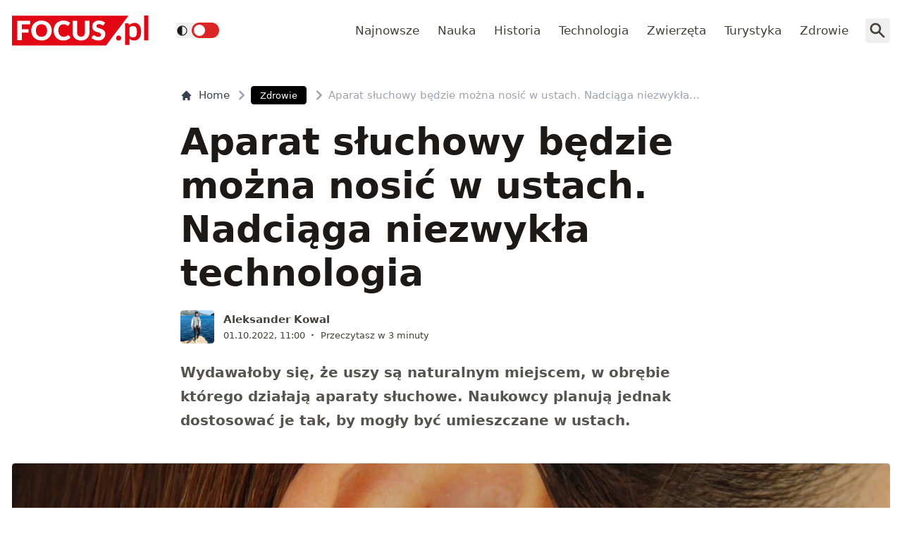

--- FILE ---
content_type: text/html; charset=utf-8
request_url: https://www.focus.pl/artykul/aparat-sluchowy-w-jamie-ustnej-implant
body_size: 14674
content:
<!DOCTYPE html><html prefix="og: http://ogp.me/ns#" lang="pl"><head><meta charSet="utf-8" data-next-head=""/><meta name="viewport" content="width=device-width, initial-scale=1, viewport-fit=cover" data-next-head=""/><title data-next-head="">Aparat słuchowy będzie można nosić w ustach. Nadciąga niezwykła technologia</title><meta name="description" content="Wydawałoby się, że uszy są naturalnym miejscem, w obrębie którego działają aparaty słuchowe. Naukowcy planują jednak dostosować je tak, by mogły być umieszczane w ustach." data-next-head=""/><meta property="article:publisher" content="https://www.facebook.com/MagazynFocus/" data-next-head=""/><meta name="robots" content="follow, index, noarchive, max-snippet:-1, max-video-preview:-1, max-image-preview:large" data-next-head=""/><link rel="canonical" href="https://www.focus.pl/artykul/aparat-sluchowy-w-jamie-ustnej-implant" data-next-head=""/><meta name="news_keywords" content="zdrowie" data-next-head=""/><link rel="apple-touch-icon" sizes="180x180" href="/apple-touch-icon.png" data-next-head=""/><link rel="icon" type="image/png" sizes="32x32" href="/favicon-32x32.png" data-next-head=""/><link rel="icon" type="image/png" sizes="16x16" href="/favicon-16x16.png" data-next-head=""/><link rel="manifest" href="/site.webmanifest" data-next-head=""/><link rel="mask-icon" href="/safari-pinned-tab.svg" color="#e20714" data-next-head=""/><link rel="shortcut icon" href="/favicon.ico" data-next-head=""/><meta name="msapplication-TileColor" content="#e20714" data-next-head=""/><meta name="msapplication-config" content="/browserconfig.xml" data-next-head=""/><meta name="theme-color" content="#e20714" data-next-head=""/><meta name="facebook-domain-verification" content="xekgaqynk2y5k9avfmjg3c7499a8d3" data-next-head=""/><meta property="og:locale" content="pl_PL" data-next-head=""/><meta property="og:type" content="article" data-next-head=""/><meta property="og:title" content="Aparat słuchowy będzie można nosić w ustach. Nadciąga niezwykła technologia" data-next-head=""/><meta property="og:description" content="Wydawałoby się, że uszy są naturalnym miejscem, w obrębie którego działają aparaty słuchowe. Naukowcy planują jednak dostosować je tak, by mogły być umieszczane w ustach." data-next-head=""/><meta property="og:url" content="https://www.focus.pl/artykul/aparat-sluchowy-w-jamie-ustnej-implant" data-next-head=""/><meta property="og:site_name" content="Focus.pl" data-next-head=""/><meta property="article:publisher" content="https://facebook.com/MagazynFocus" data-next-head=""/><meta property="article:author" content="https://www.facebook.com/pulawski.s" data-next-head=""/><meta property="article:section" content="Zdrowie" data-next-head=""/><meta property="fb:app_id" content="3107358939517563" data-next-head=""/><meta property="og:image" content="https://konto.focus.pl/uploads/2022/09/aparat.jpg" data-next-head=""/><meta property="og:image:secure_url" content="https://konto.focus.pl/uploads/2022/09/aparat.jpg" data-next-head=""/><meta property="og:image:width" content="1024" data-next-head=""/><meta property="og:image:height" content="683" data-next-head=""/><meta property="og:image:alt" content="Aparat słuchowy" data-next-head=""/><meta property="og:image:type" content="image/jpeg" data-next-head=""/><meta property="article:published_time" content="2022-10-01T11:00:00+02:00" data-next-head=""/><meta name="twitter:card" content="summary_large_image" data-next-head=""/><meta name="twitter:title" content="Aparat słuchowy będzie można nosić w ustach. Nadciąga niezwykła technologia" data-next-head=""/><meta name="twitter:description" content="Wydawałoby się, że uszy są naturalnym miejscem, w obrębie którego działają aparaty słuchowe. Naukowcy planują jednak dostosować je tak, by mogły być umieszczane w ustach." data-next-head=""/><meta name="twitter:site" content="@focus_pl" data-next-head=""/><meta name="twitter:creator" content="@focus_pl" data-next-head=""/><meta name="twitter:image" content="https://konto.focus.pl/uploads/2022/09/aparat.jpg" data-next-head=""/><meta name="twitter:label1" content="Napisane przez" data-next-head=""/><meta name="twitter:data1" content="Aleksander Kowal" data-next-head=""/><meta name="twitter:label2" content="Czas czytania" data-next-head=""/><meta name="twitter:data2" content="2 minuty" data-next-head=""/><link rel="preload" href="/fonts/woff2/Inter-Regular.woff2" as="font" type="font/woff2" crossorigin="anonymous"/><link rel="preload" href="/fonts/woff2/Inter-Medium.woff2" as="font" type="font/woff2" crossorigin="anonymous"/><link rel="preload" href="/fonts/woff2/Inter-SemiBold.woff2" as="font" type="font/woff2" crossorigin="anonymous"/><link rel="preload" href="/fonts/woff2/Inter-Bold.woff2" as="font" type="font/woff2" crossorigin="anonymous"/><link rel="dns-prefetch" href="https://cmp.optad360.io"/><link rel="dns-prefetch" href="https://get.optad360.io"/><link rel="dns-prefetch" href="https://www.googletagmanager.com"/><link rel="preconnect" href="https://konto.focus.pl"/><link rel="preload" href="/_next/static/media/e4af272ccee01ff0-s.p.woff2" as="font" type="font/woff2" crossorigin="anonymous" data-next-font="size-adjust"/><link rel="preload" href="/_next/static/media/8e9860b6e62d6359-s.p.woff2" as="font" type="font/woff2" crossorigin="anonymous" data-next-font="size-adjust"/><link rel="preload" href="/_next/static/css/6e059cfe5de098ec.css" as="style"/><script type="application/ld+json" data-next-head="">{"@context":"https://schema.org","@graph":[{"@type":"Organization","@id":"https://www.focus.pl/#organization","name":"Focus.pl","sameAs":["https://facebook.com/MagazynFocus","https://twitter.com/focus_pl","https://www.youtube.com/@magazynfocus","https://www.tiktok.com/@focus.pl","https://www.instagram.com/magazynfocus/"],"logo":{"@type":"ImageObject","@id":"https://www.focus.pl/#logo","url":"https://konto.focus.pl/uploads/2022/05/logo.5889da54-1.svg","contentUrl":"https://konto.focus.pl/uploads/2022/05/logo.5889da54-1.svg","caption":"Focus.pl","inLanguage":"pl-PL","width":"290","height":"94"}},{"@type":"WebSite","@id":"https://www.focus.pl/#website","url":"https://www.focus.pl","name":"Focus.pl","alternateName":"Magazyn Focus","publisher":{"@id":"https://www.focus.pl/#organization"},"inLanguage":"pl-PL"},{"@type":"ImageObject","@id":"https://konto.focus.pl/uploads/2022/09/aparat.jpg","url":"https://konto.focus.pl/uploads/2022/09/aparat.jpg","width":"1024","height":"683","inLanguage":"pl-PL"},{"@type":"BreadcrumbList","@id":"https://www.focus.pl/artykul/aparat-sluchowy-w-jamie-ustnej-implant#breadcrumb","itemListElement":[{"@type":"ListItem","position":"1","item":{"@id":"https://www.focus.pl","name":"Strona g\u0142\u00f3wna"}},{"@type":"ListItem","position":"2","item":{"@id":"https://www.focus.pl/kategoria/zdrowie","name":"Zdrowie"}},{"@type":"ListItem","position":"3","item":{"@id":"https://www.focus.pl/artykul/aparat-sluchowy-w-jamie-ustnej-implant","name":"Aparat s\u0142uchowy b\u0119dzie mo\u017cna nosi\u0107 w ustach. Nadci\u0105ga niezwyk\u0142a technologia"}}]},{"@type":"WebPage","@id":"https://www.focus.pl/artykul/aparat-sluchowy-w-jamie-ustnej-implant#webpage","url":"https://www.focus.pl/artykul/aparat-sluchowy-w-jamie-ustnej-implant","name":"Aparat s\u0142uchowy b\u0119dzie mo\u017cna nosi\u0107 w ustach. Nadci\u0105ga niezwyk\u0142a technologia","datePublished":"2022-10-01T11:00:00+02:00","dateModified":"2022-10-01T11:00:00+02:00","isPartOf":{"@id":"https://www.focus.pl/#website"},"primaryImageOfPage":{"@id":"https://konto.focus.pl/uploads/2022/09/aparat.jpg"},"inLanguage":"pl-PL","breadcrumb":{"@id":"https://www.focus.pl/artykul/aparat-sluchowy-w-jamie-ustnej-implant#breadcrumb"}},{"@type":"Person","@id":"https://www.focus.pl/user/aleksander","name":"Aleksander Kowal","description":"Pierwsze kroki w dziennikarstwie internetowym stawia\u0142em ponad 10 lat temu, cho\u0107 moja wy\u017csza edukacja pokierowa\u0142a mnie w stron\u0119 studi\u00f3w j\u0119zykowych w dziedzinie romanistyki, a tak\u017ce studi\u00f3w pedagogicznych. Zajmuj\u0119 si\u0119 m.in. kosmosem oraz nowymi technologiami, lecz postaram si\u0119 r\u00f3wnie\u017c dzieli\u0107 artyku\u0142ami dot. historii czy archeologii.","url":"https://www.focus.pl/user/aleksander","image":{"@type":"ImageObject","@id":"https://secure.gravatar.com/avatar/2e99ae77ae1012d89e23715e59f3ea956096ea4642bc62ef63864daa08c91f39?s=96&amp;d=mm&amp;r=g","url":"https://secure.gravatar.com/avatar/2e99ae77ae1012d89e23715e59f3ea956096ea4642bc62ef63864daa08c91f39?s=96&amp;d=mm&amp;r=g","caption":"Aleksander Kowal","inLanguage":"pl-PL"},"worksFor":{"@id":"https://www.focus.pl/#organization"}},{"@type":"NewsArticle","headline":"Aparat s\u0142uchowy b\u0119dzie mo\u017cna nosi\u0107 w ustach. Nadci\u0105ga niezwyk\u0142a technologia","keywords":"Aparat s\u0142uchowy","datePublished":"2022-10-01T11:00:00+02:00","dateModified":"2022-10-01T11:00:00+02:00","articleSection":"Zdrowie","author":{"@id":"https://www.focus.pl/user/aleksander","name":"Aleksander Kowal"},"publisher":{"@id":"https://www.focus.pl/#organization"},"description":"Wydawa\u0142oby si\u0119, \u017ce uszy s\u0105 naturalnym miejscem, w obr\u0119bie kt\u00f3rego dzia\u0142aj\u0105 aparaty s\u0142uchowe. Naukowcy planuj\u0105 jednak dostosowa\u0107 je tak, by mog\u0142y by\u0107 umieszczane w ustach.","copyrightYear":"2022","copyrightHolder":{"@id":"https://www.focus.pl/#organization"},"name":"Aparat s\u0142uchowy b\u0119dzie mo\u017cna nosi\u0107 w ustach. Nadci\u0105ga niezwyk\u0142a technologia","@id":"https://www.focus.pl/artykul/aparat-sluchowy-w-jamie-ustnej-implant#richSnippet","isPartOf":{"@id":"https://www.focus.pl/artykul/aparat-sluchowy-w-jamie-ustnej-implant#webpage"},"image":{"@id":"https://konto.focus.pl/uploads/2022/09/aparat.jpg"},"inLanguage":"pl-PL","mainEntityOfPage":{"@id":"https://www.focus.pl/artykul/aparat-sluchowy-w-jamie-ustnej-implant#webpage"}}]}</script><link rel="preload" as="image" imageSrcSet="/_next/image?url=https%3A%2F%2Fkonto.focus.pl%2Fwp-content%2Fuploads%2F2023%2F01%2Favatar-200x200.jpg&amp;w=640&amp;q=60 1x, /_next/image?url=https%3A%2F%2Fkonto.focus.pl%2Fwp-content%2Fuploads%2F2023%2F01%2Favatar-200x200.jpg&amp;w=828&amp;q=60 2x" data-next-head=""/><link rel="stylesheet" href="/_next/static/css/6e059cfe5de098ec.css" data-n-g=""/><noscript data-n-css=""></noscript><script defer="" noModule="" src="/_next/static/chunks/polyfills-42372ed130431b0a.js"></script><script defer="" src="/_next/static/chunks/c17e89e0.779cee75bd58f970.js"></script><script defer="" src="/_next/static/chunks/9568.67760d655e84e9a6.js"></script><script defer="" src="/_next/static/chunks/5698.0c7fe5147e55dcec.js"></script><script defer="" src="/_next/static/chunks/2877.e6237113064c83cf.js"></script><script defer="" src="/_next/static/chunks/6526.0937a28756d60af3.js"></script><script defer="" src="/_next/static/chunks/752-e5a0ab149b9c5a9d.js"></script><script defer="" src="/_next/static/chunks/137.f5f1ef80f264d1d6.js"></script><script defer="" src="/_next/static/chunks/9516.49d572ee0ce39808.js"></script><script defer="" src="/_next/static/chunks/3493.78508c5228a3bcec.js"></script><script defer="" src="/_next/static/chunks/267.61db3073cac9077b.js"></script><script src="/_next/static/chunks/webpack-d9d88fa572016066.js" defer=""></script><script src="/_next/static/chunks/framework-2d4d7830050cd55c.js" defer=""></script><script src="/_next/static/chunks/main-70a22a2cccdca960.js" defer=""></script><script src="/_next/static/chunks/pages/_app-e3615d4174020958.js" defer=""></script><script src="/_next/static/chunks/7711-d871918b91abb3f5.js" defer=""></script><script src="/_next/static/chunks/6101-def23e12a1dd4ffe.js" defer=""></script><script src="/_next/static/chunks/6096-59bcaeaa6920d474.js" defer=""></script><script src="/_next/static/chunks/pages/artykul/%5BpostSlug%5D-d32cb58c3f4ca289.js" defer=""></script><script src="/_next/static/-07-fkAi82hXl70RIm_f4/_buildManifest.js" defer=""></script><script src="/_next/static/-07-fkAi82hXl70RIm_f4/_ssgManifest.js" defer=""></script></head><body class="bg-white dark:bg-neutral-900 main-body"><link rel="preload" as="image" imageSrcSet="/_next/image?url=https%3A%2F%2Fkonto.focus.pl%2Fwp-content%2Fuploads%2F2023%2F01%2Favatar-200x200.jpg&amp;w=640&amp;q=60 1x, /_next/image?url=https%3A%2F%2Fkonto.focus.pl%2Fwp-content%2Fuploads%2F2023%2F01%2Favatar-200x200.jpg&amp;w=828&amp;q=60 2x"/><div id="__next"><div class="__variable_938bcb"><script>((e,i,s,u,m,a,l,h)=>{let d=document.documentElement,w=["light","dark"];function p(n){(Array.isArray(e)?e:[e]).forEach(y=>{let k=y==="class",S=k&&a?m.map(f=>a[f]||f):m;k?(d.classList.remove(...S),d.classList.add(a&&a[n]?a[n]:n)):d.setAttribute(y,n)}),R(n)}function R(n){h&&w.includes(n)&&(d.style.colorScheme=n)}function c(){return window.matchMedia("(prefers-color-scheme: dark)").matches?"dark":"light"}if(u)p(u);else try{let n=localStorage.getItem(i)||s,y=l&&n==="system"?c():n;p(y)}catch(n){}})("class","theme","system",null,["light","dark"],null,true,false)</script><div class="bg-white text-base dark:bg-neutral-900 text-neutral-900 dark:text-neutral-200"><div class="fc-Header sticky top-0 w-full left-0 right-0 z-40 transition-all"><div class="bg-white dark:bg-neutral-900 border-b border-neutral-200 dark:border-b dark:border-neutral-700 menubg !border-transparent"><div class="fc-MainNav1 relative z-10"><div class="container py-2 sm:py-5 relative flex justify-between items-center space-x-4 xl:space-x-8"><div class="flex justify-start flex-grow items-center overflow-hidden xl:overflow-visible xl:gap-0"><a class="md:hidden mr-4 flex items-center gap-1 px-2 py-1 rounded bg-gray-100 dark:bg-gray-800 hover:bg-gray-200 dark:hover:bg-gray-700 transition-colors duration-200 text-xs text-gray-600 dark:text-gray-300" href="/"><svg class="w-3 h-3" fill="currentColor" viewBox="0 0 20 20" xmlns="http://www.w3.org/2000/svg"><path fill-rule="evenodd" d="M12.707 5.293a1 1 0 010 1.414L9.414 10l3.293 3.293a1 1 0 01-1.414 1.414l-4-4a1 1 0 010-1.414l4-4a1 1 0 011.414 0z" clip-rule="evenodd"></path></svg><span>powrót</span></a><a class="ttfc-logo inline-block text-primary-6000 h-6 md:h-10" href="/"><svg height="100%" viewBox="0 0 340 76" version="1.1" xmlns="http://www.w3.org/2000/svg"><g id="focus-nowe-logo-1-"><g id="Page-1"><path id="Fill-1" d="M0,0.599l0,74.593l234.047,0l55.719,-74.593l-289.766,0Z" fill="#e20714"></path><g id="Group-6"><path id="Fill-2" d="M24.555,21.899l20.735,-0l0,-8.722l-32.198,-0l0,48.878l11.463,0l0,-19.021l16.79,-0l-0,-8.756l-16.79,0l0,-12.379Zm62.689,15.7c0,2.439 -0.314,4.625 -0.944,6.559c-0.629,1.934 -1.534,3.572 -2.714,4.915c-1.18,1.341 -2.624,2.365 -4.332,3.07c-1.709,0.705 -3.652,1.056 -5.833,1.056c-2.202,-0 -4.163,-0.351 -5.883,-1.056c-1.718,-0.705 -3.169,-1.729 -4.349,-3.07c-1.18,-1.343 -2.085,-2.981 -2.714,-4.915c-0.629,-1.934 -0.944,-4.12 -0.944,-6.559c0,-2.415 0.315,-4.59 0.944,-6.525c0.629,-1.934 1.534,-3.572 2.714,-4.915c1.18,-1.342 2.631,-2.37 4.349,-3.086c1.72,-0.715 3.681,-1.073 5.883,-1.073c2.181,-0 4.124,0.358 5.833,1.073c1.708,0.716 3.152,1.744 4.332,3.086c1.18,1.343 2.085,2.981 2.714,4.915c0.63,1.935 0.944,4.11 0.944,6.525Zm9.829,9.863c1.223,-3.04 1.837,-6.329 1.837,-9.863c-0,-3.511 -0.614,-6.788 -1.837,-9.829c-1.226,-3.042 -2.951,-5.681 -5.176,-7.918c-2.225,-2.235 -4.905,-3.997 -8.041,-5.283c-3.136,-1.286 -6.614,-1.929 -10.435,-1.929c-3.821,-0 -7.305,0.637 -10.451,1.912c-3.147,1.274 -5.839,3.031 -8.075,5.267c-2.236,2.236 -3.967,4.876 -5.191,7.917c-1.225,3.043 -1.837,6.33 -1.837,9.863c-0,3.534 0.612,6.823 1.837,9.863c1.224,3.042 2.955,5.687 5.191,7.934c2.236,2.249 4.928,4.01 8.075,5.284c3.146,1.275 6.63,1.912 10.451,1.912c3.821,0 7.299,-0.637 10.435,-1.912c3.136,-1.274 5.816,-3.035 8.041,-5.284c2.225,-2.247 3.95,-4.892 5.176,-7.934Zm19.257,-3.186c-0.686,-1.946 -1.029,-4.171 -1.029,-6.677c0,-2.482 0.31,-4.691 0.927,-6.625c0.619,-1.935 1.495,-3.568 2.63,-4.898c1.134,-1.331 2.484,-2.343 4.046,-3.036c1.562,-0.694 3.287,-1.04 5.176,-1.04c1.191,-0 2.23,0.089 3.118,0.268c0.888,0.179 1.663,0.398 2.326,0.654c0.663,0.258 1.236,0.537 1.72,0.839c0.482,0.301 0.927,0.582 1.331,0.838c0.405,0.258 0.787,0.476 1.147,0.654c0.359,0.18 0.741,0.268 1.146,0.268c0.606,0 1.079,-0.127 1.416,-0.385c0.337,-0.257 0.629,-0.542 0.876,-0.855l3.576,-5.399c-0.857,-0.839 -1.824,-1.623 -2.901,-2.351c-1.192,-0.804 -2.496,-1.493 -3.912,-2.063c-1.416,-0.571 -2.938,-1.017 -4.567,-1.342c-1.63,-0.323 -3.367,-0.486 -5.21,-0.486c-3.619,-0 -6.933,0.614 -9.945,1.845c-3.013,1.23 -5.596,2.952 -7.754,5.167c-2.158,2.213 -3.833,4.847 -5.024,7.9c-1.192,3.052 -1.787,6.402 -1.787,10.047c-0,3.58 0.551,6.894 1.652,9.947c1.101,3.053 2.681,5.692 4.738,7.918c2.056,2.226 4.562,3.97 7.518,5.234c2.954,1.263 6.298,1.894 10.03,1.894c4.067,0 7.59,-0.653 10.569,-1.963c2.977,-1.308 5.455,-3.247 7.434,-5.819l-4.518,-4.731c-0.248,-0.246 -0.506,-0.419 -0.775,-0.52c-0.27,-0.101 -0.539,-0.151 -0.81,-0.151c-0.336,-0 -0.663,0.073 -0.977,0.218c-0.315,0.147 -0.606,0.33 -0.877,0.554c-0.674,0.603 -1.336,1.101 -1.989,1.493c-0.652,0.391 -1.348,0.704 -2.09,0.939c-0.742,0.236 -1.54,0.403 -2.394,0.504c-0.854,0.1 -1.798,0.151 -2.832,0.151c-1.798,-0 -3.484,-0.347 -5.057,-1.04c-1.573,-0.694 -2.95,-1.705 -4.13,-3.037c-1.18,-1.331 -2.113,-2.969 -2.798,-4.914Zm74.967,6.105c0.978,-2.504 1.466,-5.255 1.466,-8.253l0,-28.951l-11.395,-0l-0,28.951c-0,1.722 -0.219,3.26 -0.657,4.614c-0.439,1.353 -1.075,2.498 -1.905,3.438c-0.831,0.939 -1.849,1.66 -3.052,2.164c-1.202,0.504 -2.568,0.755 -4.095,0.755c-1.529,-0 -2.894,-0.251 -4.097,-0.755c-1.202,-0.504 -2.22,-1.23 -3.051,-2.181c-0.832,-0.95 -1.467,-2.102 -1.905,-3.455c-0.438,-1.353 -0.658,-2.89 -0.658,-4.613l0,-28.918l-11.395,-0l-0,28.951c-0,2.998 0.484,5.749 1.45,8.253c0.966,2.506 2.36,4.663 4.181,6.475c1.82,1.811 4.034,3.221 6.641,4.227c2.608,1.007 5.552,1.509 8.834,1.509c3.258,0 6.191,-0.502 8.799,-1.509c2.607,-1.006 4.821,-2.416 6.642,-4.227c1.82,-1.812 3.219,-3.969 4.197,-6.475Zm37.284,-27.275l2.832,-5.267c-0.877,-0.804 -1.871,-1.525 -2.984,-2.163c-1.113,-0.638 -2.31,-1.185 -3.591,-1.644c-1.281,-0.458 -2.635,-0.805 -4.062,-1.04c-1.428,-0.234 -2.895,-0.352 -4.4,-0.352c-2.697,-0 -5.09,0.407 -7.181,1.224c-2.09,0.817 -3.856,1.908 -5.293,3.271c-1.439,1.364 -2.529,2.919 -3.271,4.663c-0.742,1.745 -1.112,3.534 -1.112,5.368c-0,2.28 0.314,4.2 0.943,5.754c0.63,1.555 1.455,2.851 2.478,3.891c1.023,1.04 2.186,1.879 3.49,2.516c1.303,0.637 2.64,1.174 4.012,1.61c1.37,0.437 2.708,0.834 4.012,1.191c1.303,0.359 2.466,0.771 3.49,1.242c1.022,0.47 1.848,1.062 2.478,1.778c0.629,0.715 0.943,1.644 0.943,2.784c0,1.969 -0.573,3.405 -1.718,4.31c-1.147,0.907 -2.754,1.36 -4.822,1.36c-1.528,-0 -2.854,-0.213 -3.979,-0.638c-1.123,-0.424 -2.118,-0.894 -2.983,-1.409c-0.865,-0.513 -1.641,-0.983 -2.326,-1.408c-0.687,-0.425 -1.366,-0.638 -2.04,-0.638c-0.518,-0 -0.995,0.129 -1.433,0.385c-0.438,0.258 -0.792,0.576 -1.062,0.956l-3.371,5.302c0.966,0.961 2.101,1.833 3.405,2.616c1.303,0.784 2.697,1.459 4.181,2.03c1.483,0.57 3.017,1.012 4.602,1.325c1.584,0.314 3.14,0.469 4.669,0.469c2.786,0 5.277,-0.419 7.468,-1.258c2.19,-0.838 4.034,-1.989 5.529,-3.455c1.494,-1.465 2.635,-3.181 3.422,-5.149c0.786,-1.968 1.179,-4.082 1.179,-6.341c0,-2.036 -0.314,-3.774 -0.943,-5.217c-0.63,-1.442 -1.456,-2.667 -2.478,-3.674c-1.024,-1.006 -2.192,-1.833 -3.507,-2.481c-1.315,-0.65 -2.658,-1.214 -4.029,-1.695c-1.371,-0.481 -2.714,-0.917 -4.029,-1.308c-1.315,-0.392 -2.483,-0.823 -3.505,-1.292c-1.023,-0.47 -1.849,-1.029 -2.478,-1.677c-0.631,-0.649 -0.945,-1.464 -0.945,-2.45c-0,-1.542 0.523,-2.767 1.569,-3.673c1.044,-0.905 2.634,-1.358 4.77,-1.358c1.236,-0 2.337,0.162 3.303,0.486c0.967,0.324 1.827,0.687 2.58,1.09c0.753,0.403 1.427,0.767 2.023,1.09c0.595,0.325 1.152,0.487 1.668,0.487c0.585,-0 1.063,-0.134 1.434,-0.403c0.37,-0.268 0.725,-0.671 1.062,-1.208Z" fill="#fefefe"></path><path id="Fill-4" d="M328.591,62.086l10.746,-0l-0,-62.086l-10.746,-0l-0,62.086Zm-11.82,-5.86c2.987,-3.945 4.329,-8.755 4.329,-15.863c-0,-6.234 -1.345,-12.163 -4.509,-16.24c-2.99,-3.854 -6.769,-5.677 -11.373,-5.677c-3.057,-0 -5.147,0.495 -7.721,1.567c-2.333,0.972 -4.31,2.106 -6.007,3.812l-0.637,-2.263c-0.42,-1.255 -1.617,-2.321 -3.173,-2.321l-6.255,-0l0,54.517l10.611,-0l0,-16.131c1.241,1.422 3.123,3.013 4.802,3.752c1.556,0.685 4.367,1.22 6.884,1.22c5.953,0 9.927,-2.249 13.049,-6.373Zm-6.165,-17.034c0.149,4.467 -0.3,9.827 -2.334,12.448c-2.19,2.819 -5.448,3.278 -7.87,3.278c-1.434,0 -3.077,-0.255 -4.551,-1.015c-1.677,-0.863 -3.083,-2.286 -3.815,-3.96l0,-19.426c1.345,-1.644 2.616,-2.546 4.264,-3.276c0.986,-0.437 2.794,-0.943 4.829,-0.943c1.665,-0 3.342,0.33 4.988,1.309c3.665,2.175 4.334,6.962 4.489,11.585Zm-39.413,19.763c0.337,-0.767 0.505,-1.596 0.505,-2.489c0,-0.864 -0.168,-1.686 -0.505,-2.468c-0.335,-0.781 -0.791,-1.45 -1.366,-2.008c-0.574,-0.556 -1.247,-1.003 -2.016,-1.338c-0.772,-0.334 -1.605,-0.501 -2.502,-0.501c-0.897,-0 -1.737,0.167 -2.522,0.501c-0.784,0.335 -1.457,0.782 -2.018,1.338c-0.56,0.558 -1.002,1.227 -1.324,2.008c-0.322,0.782 -0.483,1.604 -0.483,2.468c-0,0.893 0.161,1.722 0.483,2.489c0.322,0.767 0.764,1.429 1.324,1.987c0.561,0.557 1.234,0.997 2.018,1.317c0.785,0.32 1.625,0.481 2.522,0.481c0.897,0 1.73,-0.161 2.502,-0.481c0.769,-0.32 1.442,-0.76 2.016,-1.317c0.575,-0.558 1.031,-1.22 1.366,-1.987Z" fill="#e20714"></path></g></g></g></svg></a><div class="items-center hidden xs:hidden sm:hidden xl:flex space-x-1 !ml-9"></div><ul class="fc-Navigation !ml-auto hidden lg:flex flex-nowrap xl:flex-wrap lg:items-center pl-0 lg:space-x-1 relative overflow-hidden wrapper__scroll-mask"><li class="menu-item"><a class="inline-flex items-center text-sm xl:text-base text-neutral-700 dark:text-neutral-300 py-2 px-2 xl:px-2.5 rounded hover:text-neutral-900 hover:bg-neutral-100 dark:hover:bg-neutral-800 dark:hover:text-neutral-200" href="/najnowsze">Najnowsze</a></li><li class="menu-item"><a class="inline-flex items-center text-sm xl:text-base text-neutral-700 dark:text-neutral-300 py-2 px-2 xl:px-2.5 rounded hover:text-neutral-900 hover:bg-neutral-100 dark:hover:bg-neutral-800 dark:hover:text-neutral-200" href="/kategoria/nauka">Nauka</a></li><li class="menu-item"><a class="inline-flex items-center text-sm xl:text-base text-neutral-700 dark:text-neutral-300 py-2 px-2 xl:px-2.5 rounded hover:text-neutral-900 hover:bg-neutral-100 dark:hover:bg-neutral-800 dark:hover:text-neutral-200" href="/kategoria/historia">Historia</a></li><li class="menu-item"><a class="inline-flex items-center text-sm xl:text-base text-neutral-700 dark:text-neutral-300 py-2 px-2 xl:px-2.5 rounded hover:text-neutral-900 hover:bg-neutral-100 dark:hover:bg-neutral-800 dark:hover:text-neutral-200" href="/kategoria/technologia">Technologia</a></li><li class="menu-item"><a class="inline-flex items-center text-sm xl:text-base text-neutral-700 dark:text-neutral-300 py-2 px-2 xl:px-2.5 rounded hover:text-neutral-900 hover:bg-neutral-100 dark:hover:bg-neutral-800 dark:hover:text-neutral-200" href="/kategoria/nauka/zwierzeta">Zwierzęta</a></li><li class="menu-item"><a class="inline-flex items-center text-sm xl:text-base text-neutral-700 dark:text-neutral-300 py-2 px-2 xl:px-2.5 rounded hover:text-neutral-900 hover:bg-neutral-100 dark:hover:bg-neutral-800 dark:hover:text-neutral-200" href="/kategoria/turystyka">Turystyka</a></li><li class="menu-item"><a class="inline-flex items-center text-sm xl:text-base text-neutral-700 dark:text-neutral-300 py-2 px-2 xl:px-2.5 rounded hover:text-neutral-900 hover:bg-neutral-100 dark:hover:bg-neutral-800 dark:hover:text-neutral-200" href="/kategoria/zdrowie">Zdrowie</a></li></ul></div><div class="flex-shrink-0 flex items-center justify-end text-neutral-700 dark:text-neutral-100 space-x-1 !ml-3"><div class="items-center flex space-x-1"><div class="" data-headlessui-state=""><button class="text-2xl md:text-[28px] w-8 h-8 rounded text-neutral-700 dark:text-neutral-300 hover:bg-neutral-100 dark:hover:bg-neutral-800 focus:outline-none flex items-center justify-center" type="button" aria-expanded="false" data-headlessui-state=""><svg class="w-6 h-6 text-neutral-700 dark:text-neutral-300 focus:outline-none" fill="currentColor" viewBox="0 0 20 20" xmlns="http://www.w3.org/2000/svg"><path fill-rule="evenodd" d="M8 4a4 4 0 100 8 4 4 0 000-8zM2 8a6 6 0 1110.89 3.476l4.817 4.817a1 1 0 01-1.414 1.414l-4.816-4.816A6 6 0 012 8z" clip-rule="evenodd"></path></svg></button></div><span hidden="" style="position:fixed;top:1px;left:1px;width:1px;height:0;padding:0;margin:-1px;overflow:hidden;clip:rect(0, 0, 0, 0);white-space:nowrap;border-width:0;display:none"></span></div><div class="flex items-center xl:hidden"><button class="p-1 rounded text-neutral-700 dark:text-neutral-300 focus:outline-none flex items-center justify-center"><svg xmlns="http://www.w3.org/2000/svg" class="h-7 w-7" viewBox="0 0 20 20" fill="currentColor"><path fill-rule="evenodd" d="M3 5a1 1 0 011-1h12a1 1 0 110 2H4a1 1 0 01-1-1zM3 10a1 1 0 011-1h12a1 1 0 110 2H4a1 1 0 01-1-1zM3 15a1 1 0 011-1h12a1 1 0 110 2H4a1 1 0 01-1-1z" clip-rule="evenodd"></path></svg></button><span hidden="" style="position:fixed;top:1px;left:1px;width:1px;height:0;padding:0;margin:-1px;overflow:hidden;clip:rect(0, 0, 0, 0);white-space:nowrap;border-width:0;display:none"></span></div></div></div></div></div></div><main class="overflow-hidden"><article class="fc-PageSingle PageSingle-1 py-4 md:py-8 container" data-fc-id="PageSingle"><div class=" relative "><header class="mx-auto max-w-screen-md mb-8 sm:mb-10"><div class="fc-SingleHeader "><div class="space-y-5"><nav class="flex" aria-label="Breadcrumb"><ol class="inline-flex items-center space-x-1 "><li class="inline-flex items-center"><a class="inline-flex items-center text-sm font-medium text-gray-700 hover:text-gray-900 dark:text-gray-400 dark:hover:text-white" href="/"><svg class="mr-2 w-4 h-4" fill="currentColor" viewBox="0 0 20 20" xmlns="http://www.w3.org/2000/svg"><path d="M10.707 2.293a1 1 0 00-1.414 0l-7 7a1 1 0 001.414 1.414L4 10.414V17a1 1 0 001 1h2a1 1 0 001-1v-2a1 1 0 011-1h2a1 1 0 011 1v2a1 1 0 001 1h2a1 1 0 001-1v-6.586l.293.293a1 1 0 001.414-1.414l-7-7z"></path></svg>Home</a></li><li><div class="flex items-center"><svg class="w-6 h-6 text-gray-400" fill="currentColor" viewBox="0 0 20 20" xmlns="http://www.w3.org/2000/svg"><path d="M7.293 14.707a1 1 0 010-1.414L10.586 10 7.293 6.707a1 1 0 011.414-1.414l4 4a1 1 0 010 1.414l-4 4a1 1 0 01-1.414 0z"></path></svg><div class="fc-CategoryBadgeList flex space-x-2 flex-nowrap" data-fc-id="CategoryBadgeList"><a class="transition-colors hover:text-white duration-300 fc-Badge relative inline-flex px-2.5 py-1 rounded font-medium text-xs !px-3  whitespace-nowrap text-white bg-black dark:bg-neutral-300 dark:text-black hover:bg-red-600" href="/kategoria/zdrowie">Zdrowie</a></div></div></li><li aria-current="page"><div class="flex items-center"><span><svg class="w-6 h-6 text-gray-400" fill="currentColor" viewBox="0 0 20 20" xmlns="http://www.w3.org/2000/svg"><path d="M7.293 14.707a1 1 0 010-1.414L10.586 10 7.293 6.707a1 1 0 011.414-1.414l4 4a1 1 0 010 1.414l-4 4a1 1 0 01-1.414 0z"></path></svg></span><span class="text-sm font-medium text-gray-400 dark:text-gray-500 line-clamp-1">Aparat słuchowy będzie można nosić w ustach. Nadciąga niezwykła technologia</span></div></li></ol></nav><h1 class=" text-neutral-900 font-semibold text-3xl md:text-4xl md:!leading-[120%] lg:text-5xl dark:text-neutral-100 max-w-4xl entry-title title" title="Aparat słuchowy będzie można nosić w ustach. Nadciąga niezwykła technologia">Aparat słuchowy będzie można nosić w ustach. Nadciąga niezwykła technologia</h1><div class="flex sm:flex-row justify-between sm:items-end space-y-5 sm:space-y-0 sm:space-x-5 flex-wrap line-clamp-1"><div class="fc-PostMeta2 flex items-center flex-wrap text-neutral-700 text-left dark:text-neutral-200 text-sm leading-none flex-shrink-0" data-fc-id="PostMeta2"><div class="" data-headlessui-state=""><button class="focus:outline-none" type="button" aria-expanded="false" data-headlessui-state=""><div class="flex -space-x-4"><div class="wil-avatar relative flex-shrink-0 inline-flex items-center justify-center overflow-hidden text-neutral-100 uppercase font-semibold shadow-inner rounded shadow-inner h-10 w-10 sm:h-11 sm:w-11 text-xl ring ring-white dark:ring-neutral-900"><img alt="Aleksander Kowal" width="400" height="200" decoding="async" data-nimg="1" class="relative inset-0 w-full h-full object-cover z-10 transition duration-700 ease-in-out blur-none" style="color:transparent" srcSet="/_next/image?url=https%3A%2F%2Fkonto.focus.pl%2Fwp-content%2Fuploads%2F2023%2F01%2Favatar-200x200.jpg&amp;w=640&amp;q=60 1x, /_next/image?url=https%3A%2F%2Fkonto.focus.pl%2Fwp-content%2Fuploads%2F2023%2F01%2Favatar-200x200.jpg&amp;w=828&amp;q=60 2x" src="/_next/image?url=https%3A%2F%2Fkonto.focus.pl%2Fwp-content%2Fuploads%2F2023%2F01%2Favatar-200x200.jpg&amp;w=828&amp;q=60"/><span class="wil-avatar__name absolute">A</span></div></div></button></div><span hidden="" style="position:fixed;top:1px;left:1px;width:1px;height:0;padding:0;margin:-1px;overflow:hidden;clip:rect(0, 0, 0, 0);white-space:nowrap;border-width:0;display:none"></span><div class="ml-3"><div class="flex items-center"><a class="block font-semibold" href="/user/aleksander">Aleksander Kowal</a></div><div class="text-xs mt-[6px] items-center flex"><time dateTime="2022-10-01T11:00:00+00:00" itemProp="datePublished" class="text-neutral-700 dark:text-neutral-300">01.10.2022, 11:00</time><span class="mx-2 font-semibold">·</span><span class="text-neutral-700 dark:text-neutral-300">Przeczytasz w <!-- -->3<!-- --> <!-- -->minuty</span></div></div></div></div><span class="block text-neutral-6000 font-semibold prose-md !max-w-screen-md lg:prose-lg mx-auto dark:prose-dark prose-li:my-0">Wydawałoby się, że uszy są naturalnym miejscem, w obrębie którego działają aparaty słuchowe. Naukowcy planują jednak dostosować je tak, by mogły być umieszczane w ustach.</span></div></div></header><figure class="relative mb-8"><img alt="Aparat słuchowy będzie można nosić w ustach. Nadciąga niezwykła technologia" loading="lazy" width="1024" height="683" decoding="async" data-nimg="1" class="object-cover max-h-[600px] w-full rounded transition duration-700 ease-in-out blur-none" style="color:transparent" srcSet="/_next/image?url=https%3A%2F%2Fkonto.focus.pl%2Fwp-content%2Fuploads%2F2022%2F09%2Faparat.jpg&amp;w=1080&amp;q=90 1x, /_next/image?url=https%3A%2F%2Fkonto.focus.pl%2Fwp-content%2Fuploads%2F2022%2F09%2Faparat.jpg&amp;w=1600&amp;q=90 2x" src="/_next/image?url=https%3A%2F%2Fkonto.focus.pl%2Fwp-content%2Fuploads%2F2022%2F09%2Faparat.jpg&amp;w=1600&amp;q=90"/></figure></div><div class="fc-SingleContent space-y-8"><div id="single-entry-content" class="prose prose-md !max-w-screen-md lg:prose-lg mx-auto dark:prose-dark lg:prose-li:my-1 prose-li:marker:text-primary-500 sm:prose-li:marker:text-primary-500 prose-figcaption:!text-sm prose-figcaption:text-right prose-figcaption:px-2 prose-figcaption:!mt-2 prose-figcaption:line-clamp-3">




<!-- -->



<p>Być może brzmi to niedorzecznie, jednak okazuje się jak najbardziej zgodne z rzeczywistością. Za pomysłem stoją autorzy publikacji dostępnej w<em> <a href="https://asa.scitation.org/doi/abs/10.1121/10.0013898?journalCode=jas" target="_blank">Journal of the Acoustical Society of America</a></em>. Opiera się on na wykorzystaniu implantów stomatologicznych zdolnych do przewodzenia dźwięku z zęba, przez szczękę, aż do ucha.</p><div class=" min-h-[370px] mb-[20px] cbad"><ins class="staticpubads89354" data-sizes-desktop="video" data-sizes-mobile="video" data-slot="1"></ins></div>



<p><strong>Czytaj też: </strong><a href="https://www.focus.pl/artykul/guma-guar-wplyw-na-zdrowie">Guma guar ma korzystny wpływ na nasz organizm. Zobacz, na co dokładnie pomaga</a></p>



<p>Skąd w ogóle taka idea? Chodzi przede wszystkim o estetykę. Niewielkich rozmiarów implant umieszczony w ustach byłby bez wątpienia mniej widoczny od urządzenia znajdującego się w uchu. Nie ma się też co martwić o wydajność takiego rozwiązania, zapewniają badacze. Implanty dentystyczne są bezpośrednio połączone z kością za sprawą tzw. osseointegracji. </p>



<p>Mając to na uwadze naukowcy zaczęli przypuszczać, iż zęby mogą przesyłać drgania przez kość szczęki do ucha wewnętrznego. Oczywiście od słów do czynów jest kręta droga, dlatego przez długi czas nie sprawdzono takiej możliwości w praktyce. A jeśli uda się potwierdzić tę zależność, to urządzenie przekazujące wibracje dźwiękowe mogłoby zostać wykorzystane na dwa sposoby: do zastąpienia brakujących zębów i w formie aparatu słuchowego. </p><div class=" min-h-[370px] mb-[20px] cbad"><ins class="staticpubads89354 min-h-[370px] mb-[20px]" data-sizes-desktop="728x90,750x100,750x200,750x300" data-sizes-mobile="300x250,336x280,360x300" data-slot="2"></ins></div>



<h2 class="fc-block-heading">Implant w jamie ustnej mógłby zastąpić ząb i aparat słuchowy za jednym razem</h2>



<p>Autorzy pomysłu pokazują więc jak upiec dwie pieczenie na jednym ogniu. Co ciekawe, w przeszłości pojawiły się prototypy aparatów słuchowych wykorzystujących zęby, jednak opierały się one na oryginalnych strukturach, a nie ich sztucznych zamiennikach. Co więcej, tego typu urządzenia były mocowane do zębów – w grę nie wchodziła większa integracja.</p>



<p>W tym przypadku pierwszym krokiem w stronę sukcesu było przekonanie się, czy sztuczny ząb umieszczony w kości szczęki może faktycznie przenosić dźwięk. Aby się tego dowiedzieć naukowcy wywołali wibracje na implantach 38 osób, a także na ich naturalnych zębach i fragmencie tzw. wyrostka sutkowatego. Dwa ostatnie obszary miały rzecz jasna zapewnić porównanie. W zakresie różnych częstotliwości implanty przewodziły dźwięk równie dobrze, a czasem nawet lepiej niż naturalne zęby czy kości wyrostka sutkowatego. </p><div class=" min-h-[370px] mb-[20px] cbad"><ins class="staticpubads89354 min-h-[370px] mb-[20px]" data-sizes-desktop="728x90,750x100,750x200,750x300" data-sizes-mobile="300x250,336x280,360x300" data-slot="3"></ins></div>



<p><strong>Czytaj też: </strong><a href="https://www.focus.pl/artykul/kawa-wydluza-zycie-i-chroni-przed-chorobami-serca">Kawa wydłuża życie i chroni przed chorobami serca. Znowu potwierdzono to naukowo</a></p>



<p>Ta podwyższona wydajność była szczególnie zauważalna w przypadku przednich części jamy ustnej, co może wynikać z faktu, że kość szczęki jest w tym miejscu twardsza i gęstsza. Nie odnotowano natomiast różnic w przewodnictwie pomiędzy dolną a górną szczęką. Najistotniejszy pozostaje fakt, iż implanty stomatologiczne mogłyby bez problemu zastąpić aparaty słuchowe bądź stanowić dla nich atrakcyjną alternatywę. </p>
</div><div class="flex max-w-screen-md mx-auto items-center space-y-5 sm:space-y-0 sm:space-x-5"><div class="flex items-center w-full"><div class="fc-SocialsShare flex gap-[10px] flex-wrap w-full" data-fc-id="SocialsShare"><a class="fc-Button relative h-auto inline-flex items-center justify-center transition-colors  rounded text-sm sm:text-base font-medium px-4 py-2 sm:px-6  ttfc-ButtonPrimary bg-primary-6000 hover:bg-primary-700 disabled:bg-opacity-70 !bg-facebook hover:!bg-facebook/90 text-neutral-50 grow w-full sm:w-auto flex justify-between flex-row-reverse focus:ring-0 focus:outline-none focus:ring-2 focus:ring-offset-2 focus:ring-primary-6000 dark:focus:ring-offset-0 " target="_blank" rel="noopener noreferrer" href="https://www.facebook.com/sharer/sharer.php?u=https%3A%2F%2Fwww.focus.pl%2Fartykul%2Faparat-sluchowy-w-jamie-ustnej-implant"><svg fill="currentColor" class="w-5 h-5 text-base" xmlns="http://www.w3.org/2000/svg" viewBox="0 0 32 32"><path d="M 19.253906 2 C 15.311906 2 13 4.0821719 13 8.8261719 L 13 13 L 8 13 L 8 18 L 13 18 L 13 30 L 18 30 L 18 18 L 22 18 L 23 13 L 18 13 L 18 9.671875 C 18 7.884875 18.582766 7 20.259766 7 L 23 7 L 23 2.2050781 C 22.526 2.1410781 21.144906 2 19.253906 2 z"></path></svg>Udostępnij</a><a class="fc-Button relative h-auto inline-flex items-center justify-center transition-colors  rounded text-sm sm:text-base font-medium px-4 py-2 sm:px-6  ttfc-ButtonPrimary disabled:bg-opacity-70 bg-twitter hover:bg-twitter/90 text-neutral-50 grow sm:max-w-[200px] flex justify-between flex-row-reverse focus:ring-0 focus:outline-none focus:ring-2 focus:ring-offset-2 focus:ring-primary-6000 dark:focus:ring-offset-0 " target="_blank" rel="noopener noreferrer" href="https://x.com/share?url=https%3A%2F%2Fwww.focus.pl%2Fartykul%2Faparat-sluchowy-w-jamie-ustnej-implant"><svg fill="currentColor" class="w-4 h-4 text-base" xmlns="http://www.w3.org/2000/svg" fill-rule="evenodd" clip-rule="evenodd" image-rendering="optimizeQuality" shape-rendering="geometricPrecision" text-rendering="geometricPrecision" viewBox="0 0 512 462.799"> <path fill-rule="nonzero" d="M403.229 0h78.506L310.219 196.04 512 462.799H354.002L230.261 301.007 88.669 462.799h-78.56l183.455-209.683L0 0h161.999l111.856 147.88zm-27.556 415.805h43.505L138.363 44.527h-46.68z"></path> </svg>Udostępnij</a><button class="fc-Button relative h-auto inline-flex items-center justify-center transition-colors  rounded text-sm sm:text-base font-medium px-4 py-2 sm:px-6  ttfc-ButtonPrimary disabled:bg-opacity-70 bg-primary-6000 hover:bg-primary-700 text-neutral-500 !bg-neutral-100 hover:!bg-neutral-200 dark:!bg-neutral-800 dark:hover:!bg-neutral-700 dark:text-neutral-400 grow max-w-[130px] focus:ring-0 focus:outline-none focus:ring-2 focus:ring-offset-2 focus:ring-primary-6000 dark:focus:ring-offset-0"><svg fill="currentColor" class="w-5 h-5 text-base mr-2 -ml-1" xmlns="http://www.w3.org/2000/svg" viewBox="0 0 32 32"><path d="M 4 4 L 4 24 L 11 24 L 11 22 L 6 22 L 6 6 L 18 6 L 18 7 L 20 7 L 20 4 Z M 12 8 L 12 28 L 28 28 L 28 8 Z M 14 10 L 26 10 L 26 26 L 14 26 Z"></path></svg>Kopiuj</button></div></div></div><div class="max-w-screen-md mx-auto my-8 px-4"><div class="bg-neutral-50 dark:bg-neutral-900 rounded-lg p-4 border border-neutral-200 dark:border-neutral-800"><div class="mb-3"><div class="h-6 bg-neutral-200 dark:bg-neutral-800 rounded w-32 animate-pulse"></div></div><div class="space-y-3"><div class="flex items-start space-x-3 pb-3 border-b border-neutral-200 dark:border-neutral-800 last:border-b-0 last:pb-0"><div class="flex-shrink-0 w-16 h-16 bg-neutral-200 dark:bg-neutral-800 rounded animate-pulse"></div><div class="flex-grow min-w-0 space-y-2"><div class="h-4 bg-neutral-200 dark:bg-neutral-800 rounded w-full animate-pulse"></div><div class="h-4 bg-neutral-200 dark:bg-neutral-800 rounded w-3/4 animate-pulse"></div><div class="h-3 bg-neutral-200 dark:bg-neutral-800 rounded w-16 animate-pulse"></div></div></div><div class="flex items-start space-x-3 pb-3 border-b border-neutral-200 dark:border-neutral-800 last:border-b-0 last:pb-0"><div class="flex-shrink-0 w-16 h-16 bg-neutral-200 dark:bg-neutral-800 rounded animate-pulse"></div><div class="flex-grow min-w-0 space-y-2"><div class="h-4 bg-neutral-200 dark:bg-neutral-800 rounded w-full animate-pulse"></div><div class="h-4 bg-neutral-200 dark:bg-neutral-800 rounded w-3/4 animate-pulse"></div><div class="h-3 bg-neutral-200 dark:bg-neutral-800 rounded w-16 animate-pulse"></div></div></div><div class="flex items-start space-x-3 pb-3 border-b border-neutral-200 dark:border-neutral-800 last:border-b-0 last:pb-0"><div class="flex-shrink-0 w-16 h-16 bg-neutral-200 dark:bg-neutral-800 rounded animate-pulse"></div><div class="flex-grow min-w-0 space-y-2"><div class="h-4 bg-neutral-200 dark:bg-neutral-800 rounded w-full animate-pulse"></div><div class="h-4 bg-neutral-200 dark:bg-neutral-800 rounded w-3/4 animate-pulse"></div><div class="h-3 bg-neutral-200 dark:bg-neutral-800 rounded w-16 animate-pulse"></div></div></div></div><div class="mt-4 pt-3 border-t border-neutral-200 dark:border-neutral-800"><div class="h-4 bg-neutral-200 dark:bg-neutral-800 rounded w-64 animate-pulse"></div></div></div></div></div><div data-post-id="97943" style="display:none"></div></article><hr class="my-5 border border-neutral-100 dark:border-neutral-700 container"/><div class="text-center max-w-2xl mx-auto space-y-7 pb-10 mt-16"><button class="fc-Button relative h-auto inline-flex items-center justify-center transition-colors  rounded text-sm sm:text-base font-medium px-4 py-3 sm:px-6  ttfc-ButtonPrimary disabled:bg-opacity-70 bg-primary-6000 hover:bg-primary-700 text-neutral-50 focus:outline-none focus:ring-2 focus:ring-offset-2 focus:ring-primary-6000 dark:focus:ring-offset-0">Załaduj więcej</button></div></main></div></div></div><script id="__NEXT_DATA__" type="application/json">{"props":{"pageProps":{"postArticle":{"post":{"id":"cG9zdDo5Nzk0Mw==","slug":"aparat-sluchowy-w-jamie-ustnej-implant","uri":"/artykul/aparat-sluchowy-w-jamie-ustnej-implant","link":"https://www.focus.pl/artykul/aparat-sluchowy-w-jamie-ustnej-implant","databaseId":97943,"title":"Aparat słuchowy będzie można nosić w ustach. Nadciąga niezwykła technologia","featuredImage":{"node":{"sourceUrl":"https://konto.focus.pl/wp-content/uploads/2022/09/aparat.jpg","title":"aparat","altText":"","description":null,"mediaDetails":{"width":1024,"height":683,"__typename":"MediaDetails"},"caption":null,"__typename":"MediaItem"},"__typename":"NodeWithFeaturedImageToMediaItemConnectionEdge"},"categories":{"nodes":[{"slug":"zdrowie","__typename":"Category"}],"__typename":"PostToCategoryConnection"},"date":"2022-10-01T11:00:00","author":{"node":{"wnauthor":{"avatarAutora":{"sourceUrl":"https://konto.focus.pl/wp-content/uploads/2023/01/avatar-200x200.jpg","__typename":"MediaItem"},"__typename":"User_Wnauthor"},"avatar":{"url":"https://secure.gravatar.com/avatar/2e99ae77ae1012d89e23715e59f3ea956096ea4642bc62ef63864daa08c91f39?s=96\u0026d=mm\u0026r=g","__typename":"Avatar"},"name":"Aleksander Kowal","slug":"aleksander","uri":"/user/aleksander","description":"Pierwsze kroki w dziennikarstwie internetowym stawiałem ponad 10 lat temu, choć moja wyższa edukacja pokierowała mnie w stronę studiów językowych w dziedzinie romanistyki, a także studiów pedagogicznych.  Zajmuję się m.in. kosmosem oraz nowymi technologiami, lecz postaram się również dzielić artykułami dot. historii czy archeologii.","__typename":"User"},"__typename":"NodeWithAuthorToUserConnectionEdge"},"wnsingle":{"ekstraPost":null,"ekstraPost2":null,"focusSource":null,"kiaSubtitle":null,"nazwaSponsora":null,"productPlacement":null,"postBrend":null,"adDisable":null,"videoInAiSummary":null,"__typename":"Post_Wnsingle"},"seo":{"fullHead":"\u003ctitle\u003eAparat słuchowy będzie można nosić w ustach. Nadciąga niezwykła technologia\u003c/title\u003e\n\u003cmeta name=\"description\" content=\"Wydawałoby się, że uszy są naturalnym miejscem, w obrębie którego działają aparaty słuchowe. Naukowcy planują jednak dostosować je tak, by mogły być umieszczane w ustach.\"/\u003e\n\u003cmeta property=\"article:publisher\" content=\"https://www.facebook.com/MagazynFocus/\"\u003e\n\u003cmeta name=\"robots\" content=\"follow, index, noarchive, max-snippet:-1, max-video-preview:-1, max-image-preview:large\"/\u003e\n\u003clink rel=\"canonical\" href=\"https://www.focus.pl/artykul/aparat-sluchowy-w-jamie-ustnej-implant\" /\u003e\n\u003cmeta name=\"news_keywords\" content=\"zdrowie\"\u003e\n    \u003clink rel=\"apple-touch-icon\" sizes=\"180x180\" href=\"/apple-touch-icon.png\"\u003e\n    \u003clink rel=\"icon\" type=\"image/png\" sizes=\"32x32\" href=\"/favicon-32x32.png\"\u003e\n    \u003clink rel=\"icon\" type=\"image/png\" sizes=\"16x16\" href=\"/favicon-16x16.png\"\u003e\n    \u003clink rel=\"manifest\" href=\"/site.webmanifest\"\u003e\n    \u003clink rel=\"mask-icon\" href=\"/safari-pinned-tab.svg\" color=\"#e20714\"\u003e\n    \u003clink rel=\"shortcut icon\" href=\"/favicon.ico\"\u003e\n    \u003cmeta name=\"msapplication-TileColor\" content=\"#e20714\"\u003e\n    \u003cmeta name=\"msapplication-config\" content=\"/browserconfig.xml\"\u003e\n    \u003cmeta name=\"theme-color\" content=\"#e20714\"\u003e\u003c/meta\u003e\n    \u003cmeta name=\"facebook-domain-verification\" content=\"xekgaqynk2y5k9avfmjg3c7499a8d3\" /\u003e\n  \u003cmeta property=\"og:locale\" content=\"pl_PL\" /\u003e\n\u003cmeta property=\"og:type\" content=\"article\" /\u003e\n\u003cmeta property=\"og:title\" content=\"Aparat słuchowy będzie można nosić w ustach. Nadciąga niezwykła technologia\" /\u003e\n\u003cmeta property=\"og:description\" content=\"Wydawałoby się, że uszy są naturalnym miejscem, w obrębie którego działają aparaty słuchowe. Naukowcy planują jednak dostosować je tak, by mogły być umieszczane w ustach.\" /\u003e\n\u003cmeta property=\"og:url\" content=\"https://www.focus.pl/artykul/aparat-sluchowy-w-jamie-ustnej-implant\" /\u003e\n\u003cmeta property=\"og:site_name\" content=\"Focus.pl\" /\u003e\n\u003cmeta property=\"article:publisher\" content=\"https://facebook.com/MagazynFocus\" /\u003e\n\u003cmeta property=\"article:author\" content=\"https://www.facebook.com/pulawski.s\" /\u003e\n\u003cmeta property=\"article:section\" content=\"Zdrowie\" /\u003e\n\u003cmeta property=\"fb:app_id\" content=\"3107358939517563\" /\u003e\n\u003cmeta property=\"og:image\" content=\"https://konto.focus.pl/wp-content/uploads/2022/09/aparat.jpg\" /\u003e\n\u003cmeta property=\"og:image:secure_url\" content=\"https://konto.focus.pl/wp-content/uploads/2022/09/aparat.jpg\" /\u003e\n\u003cmeta property=\"og:image:width\" content=\"1024\" /\u003e\n\u003cmeta property=\"og:image:height\" content=\"683\" /\u003e\n\u003cmeta property=\"og:image:alt\" content=\"Aparat słuchowy\" /\u003e\n\u003cmeta property=\"og:image:type\" content=\"image/jpeg\" /\u003e\n\u003cmeta property=\"article:published_time\" content=\"2022-10-01T11:00:00+02:00\" /\u003e\n\u003cmeta name=\"twitter:card\" content=\"summary_large_image\" /\u003e\n\u003cmeta name=\"twitter:title\" content=\"Aparat słuchowy będzie można nosić w ustach. Nadciąga niezwykła technologia\" /\u003e\n\u003cmeta name=\"twitter:description\" content=\"Wydawałoby się, że uszy są naturalnym miejscem, w obrębie którego działają aparaty słuchowe. Naukowcy planują jednak dostosować je tak, by mogły być umieszczane w ustach.\" /\u003e\n\u003cmeta name=\"twitter:site\" content=\"@focus_pl\" /\u003e\n\u003cmeta name=\"twitter:creator\" content=\"@focus_pl\" /\u003e\n\u003cmeta name=\"twitter:image\" content=\"https://konto.focus.pl/wp-content/uploads/2022/09/aparat.jpg\" /\u003e\n\u003cmeta name=\"twitter:label1\" content=\"Napisane przez\" /\u003e\n\u003cmeta name=\"twitter:data1\" content=\"Aleksander Kowal\" /\u003e\n\u003cmeta name=\"twitter:label2\" content=\"Czas czytania\" /\u003e\n\u003cmeta name=\"twitter:data2\" content=\"2 minuty\" /\u003e\n\u003cscript type=\"application/ld+json\" class=\"rank-math-schema-pro\"\u003e{\"@context\":\"https://schema.org\",\"@graph\":[{\"@type\":\"Organization\",\"@id\":\"https://www.focus.pl/#organization\",\"name\":\"Focus.pl\",\"sameAs\":[\"https://facebook.com/MagazynFocus\",\"https://twitter.com/focus_pl\",\"https://www.youtube.com/@magazynfocus\",\"https://www.tiktok.com/@focus.pl\",\"https://www.instagram.com/magazynfocus/\"],\"logo\":{\"@type\":\"ImageObject\",\"@id\":\"https://www.focus.pl/#logo\",\"url\":\"https://konto.focus.pl/wp-content/uploads/2022/05/logo.5889da54-1.svg\",\"contentUrl\":\"https://konto.focus.pl/wp-content/uploads/2022/05/logo.5889da54-1.svg\",\"caption\":\"Focus.pl\",\"inLanguage\":\"pl-PL\",\"width\":\"290\",\"height\":\"94\"}},{\"@type\":\"WebSite\",\"@id\":\"https://www.focus.pl/#website\",\"url\":\"https://www.focus.pl\",\"name\":\"Focus.pl\",\"alternateName\":\"Magazyn Focus\",\"publisher\":{\"@id\":\"https://www.focus.pl/#organization\"},\"inLanguage\":\"pl-PL\"},{\"@type\":\"ImageObject\",\"@id\":\"https://konto.focus.pl/wp-content/uploads/2022/09/aparat.jpg\",\"url\":\"https://konto.focus.pl/wp-content/uploads/2022/09/aparat.jpg\",\"width\":\"1024\",\"height\":\"683\",\"inLanguage\":\"pl-PL\"},{\"@type\":\"BreadcrumbList\",\"@id\":\"https://www.focus.pl/artykul/aparat-sluchowy-w-jamie-ustnej-implant#breadcrumb\",\"itemListElement\":[{\"@type\":\"ListItem\",\"position\":\"1\",\"item\":{\"@id\":\"https://www.focus.pl\",\"name\":\"Strona g\\u0142\\u00f3wna\"}},{\"@type\":\"ListItem\",\"position\":\"2\",\"item\":{\"@id\":\"https://www.focus.pl/kategoria/zdrowie\",\"name\":\"Zdrowie\"}},{\"@type\":\"ListItem\",\"position\":\"3\",\"item\":{\"@id\":\"https://www.focus.pl/artykul/aparat-sluchowy-w-jamie-ustnej-implant\",\"name\":\"Aparat s\\u0142uchowy b\\u0119dzie mo\\u017cna nosi\\u0107 w ustach. Nadci\\u0105ga niezwyk\\u0142a technologia\"}}]},{\"@type\":\"WebPage\",\"@id\":\"https://www.focus.pl/artykul/aparat-sluchowy-w-jamie-ustnej-implant#webpage\",\"url\":\"https://www.focus.pl/artykul/aparat-sluchowy-w-jamie-ustnej-implant\",\"name\":\"Aparat s\\u0142uchowy b\\u0119dzie mo\\u017cna nosi\\u0107 w ustach. Nadci\\u0105ga niezwyk\\u0142a technologia\",\"datePublished\":\"2022-10-01T11:00:00+02:00\",\"dateModified\":\"2022-10-01T11:00:00+02:00\",\"isPartOf\":{\"@id\":\"https://www.focus.pl/#website\"},\"primaryImageOfPage\":{\"@id\":\"https://konto.focus.pl/wp-content/uploads/2022/09/aparat.jpg\"},\"inLanguage\":\"pl-PL\",\"breadcrumb\":{\"@id\":\"https://www.focus.pl/artykul/aparat-sluchowy-w-jamie-ustnej-implant#breadcrumb\"}},{\"@type\":\"Person\",\"@id\":\"https://www.focus.pl/user/aleksander\",\"name\":\"Aleksander Kowal\",\"description\":\"Pierwsze kroki w dziennikarstwie internetowym stawia\\u0142em ponad 10 lat temu, cho\\u0107 moja wy\\u017csza edukacja pokierowa\\u0142a mnie w stron\\u0119 studi\\u00f3w j\\u0119zykowych w dziedzinie romanistyki, a tak\\u017ce studi\\u00f3w pedagogicznych. Zajmuj\\u0119 si\\u0119 m.in. kosmosem oraz nowymi technologiami, lecz postaram si\\u0119 r\\u00f3wnie\\u017c dzieli\\u0107 artyku\\u0142ami dot. historii czy archeologii.\",\"url\":\"https://www.focus.pl/user/aleksander\",\"image\":{\"@type\":\"ImageObject\",\"@id\":\"https://secure.gravatar.com/avatar/2e99ae77ae1012d89e23715e59f3ea956096ea4642bc62ef63864daa08c91f39?s=96\u0026amp;d=mm\u0026amp;r=g\",\"url\":\"https://secure.gravatar.com/avatar/2e99ae77ae1012d89e23715e59f3ea956096ea4642bc62ef63864daa08c91f39?s=96\u0026amp;d=mm\u0026amp;r=g\",\"caption\":\"Aleksander Kowal\",\"inLanguage\":\"pl-PL\"},\"worksFor\":{\"@id\":\"https://www.focus.pl/#organization\"}},{\"@type\":\"NewsArticle\",\"headline\":\"Aparat s\\u0142uchowy b\\u0119dzie mo\\u017cna nosi\\u0107 w ustach. Nadci\\u0105ga niezwyk\\u0142a technologia\",\"keywords\":\"Aparat s\\u0142uchowy\",\"datePublished\":\"2022-10-01T11:00:00+02:00\",\"dateModified\":\"2022-10-01T11:00:00+02:00\",\"articleSection\":\"Zdrowie\",\"author\":{\"@id\":\"https://www.focus.pl/user/aleksander\",\"name\":\"Aleksander Kowal\"},\"publisher\":{\"@id\":\"https://www.focus.pl/#organization\"},\"description\":\"Wydawa\\u0142oby si\\u0119, \\u017ce uszy s\\u0105 naturalnym miejscem, w obr\\u0119bie kt\\u00f3rego dzia\\u0142aj\\u0105 aparaty s\\u0142uchowe. Naukowcy planuj\\u0105 jednak dostosowa\\u0107 je tak, by mog\\u0142y by\\u0107 umieszczane w ustach.\",\"copyrightYear\":\"2022\",\"copyrightHolder\":{\"@id\":\"https://www.focus.pl/#organization\"},\"name\":\"Aparat s\\u0142uchowy b\\u0119dzie mo\\u017cna nosi\\u0107 w ustach. Nadci\\u0105ga niezwyk\\u0142a technologia\",\"@id\":\"https://www.focus.pl/artykul/aparat-sluchowy-w-jamie-ustnej-implant#richSnippet\",\"isPartOf\":{\"@id\":\"https://www.focus.pl/artykul/aparat-sluchowy-w-jamie-ustnej-implant#webpage\"},\"image\":{\"@id\":\"https://konto.focus.pl/wp-content/uploads/2022/09/aparat.jpg\"},\"inLanguage\":\"pl-PL\",\"mainEntityOfPage\":{\"@id\":\"https://www.focus.pl/artykul/aparat-sluchowy-w-jamie-ustnej-implant#webpage\"}}]}\u003c/script\u003e\n","readingTime":3,"__typename":"PostTypeSEO"},"primaryCategory":{"node":{"slug":"zdrowie","uri":"/kategoria/zdrowie","name":"Zdrowie","__typename":"Category"},"__typename":"PostToCategoryConnectionEdge"},"pri":{"autorzy":[],"gaids":[{"gaid":"UA-2374401-2","__typename":"PRIGaTypes"},{"gaid":"G-SLYJVNWGL1","__typename":"PRIGaTypes"}],"__typename":"PostTypePRI"},"tags":{"nodes":[],"pageInfo":{"offsetPagination":{"total":null,"__typename":"OffsetPaginationPageInfo"},"__typename":"PostToTagConnectionPageInfo"},"__typename":"PostToTagConnection"},"prezentownik":{"typPrezentownik":null,"wylaczycUnikalneTlo":null,"danePartnera":{"kolorTla":"#ffffff","nazwaFirmy":null,"obrazekLogo":null,"__typename":"Post_Prezentownik_DanePartnera"},"__typename":"Post_Prezentownik"},"content":"\n\u003cp\u003eWydawałoby się, że uszy są naturalnym miejscem, w obrębie którego działają aparaty słuchowe. Naukowcy planują jednak dostosować je tak, by mogły być umieszczane w ustach.\u003c/p\u003e\n\n\n\n\u003c!--more--\u003e\n\n\n\n\u003cp\u003eByć może brzmi to niedorzecznie, jednak okazuje się jak najbardziej zgodne z rzeczywistością. Za pomysłem stoją autorzy publikacji dostępnej w\u003cem\u003e \u003ca href=\"https://asa.scitation.org/doi/abs/10.1121/10.0013898?journalCode=jas\"\u003eJournal of the Acoustical Society of America\u003c/a\u003e\u003c/em\u003e. Opiera się on na wykorzystaniu implantów stomatologicznych zdolnych do przewodzenia dźwięku z zęba, przez szczękę, aż do ucha.\u003c/p\u003e\u003cdiv style=\"min-height: 320px; margin-bottom: 20px;\" class=\"cbad\"\u003e\u003cdiv id=\"sg_slot_1\" class=\"sg_slot_1 w2ggg\"\u003e\u003c/div\u003e\u003c/div\u003e\n\n\n\n\u003cp\u003e\u003cstrong\u003eCzytaj też: \u003c/strong\u003e\u003ca href=\"https://www.focus.pl/artykul/guma-guar-wplyw-na-zdrowie\"\u003eGuma guar ma korzystny wpływ na nasz organizm. Zobacz, na co dokładnie pomaga\u003c/a\u003e\u003c/p\u003e\n\n\n\n\u003cp\u003eSkąd w ogóle taka idea? Chodzi przede wszystkim o estetykę. Niewielkich rozmiarów implant umieszczony w ustach byłby bez wątpienia mniej widoczny od urządzenia znajdującego się w uchu. Nie ma się też co martwić o wydajność takiego rozwiązania, zapewniają badacze. Implanty dentystyczne są bezpośrednio połączone z kością za sprawą tzw. osseointegracji. \u003c/p\u003e\n\n\n\n\u003cp\u003eMając to na uwadze naukowcy zaczęli przypuszczać, iż zęby mogą przesyłać drgania przez kość szczęki do ucha wewnętrznego. Oczywiście od słów do czynów jest kręta droga, dlatego przez długi czas nie sprawdzono takiej możliwości w praktyce. A jeśli uda się potwierdzić tę zależność, to urządzenie przekazujące wibracje dźwiękowe mogłoby zostać wykorzystane na dwa sposoby: do zastąpienia brakujących zębów i w formie aparatu słuchowego. \u003c/p\u003e\u003cdiv style=\"min-height: 320px; margin-bottom: 20px;\" class=\"cbad\"\u003e\u003cdiv id=\"sg_slot_2\" class=\"sg_slot_2 w2ggg\"\u003e\u003c/div\u003e\u003c/div\u003e\n\n\n\n\u003ch2 class=\"wp-block-heading\"\u003eImplant w jamie ustnej mógłby zastąpić ząb i aparat słuchowy za jednym razem\u003c/h2\u003e\n\n\n\n\u003cp\u003eAutorzy pomysłu pokazują więc jak upiec dwie pieczenie na jednym ogniu. Co ciekawe, w przeszłości pojawiły się prototypy aparatów słuchowych wykorzystujących zęby, jednak opierały się one na oryginalnych strukturach, a nie ich sztucznych zamiennikach. Co więcej, tego typu urządzenia były mocowane do zębów \u0026#8211; w grę nie wchodziła większa integracja.\u003c/p\u003e\n\n\n\n\u003cp\u003eW tym przypadku pierwszym krokiem w stronę sukcesu było przekonanie się, czy sztuczny ząb umieszczony w kości szczęki może faktycznie przenosić dźwięk. Aby się tego dowiedzieć naukowcy wywołali wibracje na implantach 38 osób, a także na ich naturalnych zębach i fragmencie tzw. wyrostka sutkowatego. Dwa ostatnie obszary miały rzecz jasna zapewnić porównanie. W zakresie różnych częstotliwości implanty przewodziły dźwięk równie dobrze, a czasem nawet lepiej niż naturalne zęby czy kości wyrostka sutkowatego. \u003c/p\u003e\u003cdiv style=\"min-height: 320px; margin-bottom: 20px;\" class=\"cbad\"\u003e\u003cdiv id=\"sg_slot_3\" class=\"sg_slot_3 w2ggg\"\u003e\u003c/div\u003e\u003c/div\u003e\n\n\n\n\u003cp\u003e\u003cstrong\u003eCzytaj też: \u003c/strong\u003e\u003ca href=\"https://www.focus.pl/artykul/kawa-wydluza-zycie-i-chroni-przed-chorobami-serca\"\u003eKawa wydłuża życie i chroni przed chorobami serca. Znowu potwierdzono to naukowo\u003c/a\u003e\u003c/p\u003e\n\n\n\n\u003cp\u003eTa podwyższona wydajność była szczególnie zauważalna w przypadku przednich części jamy ustnej, co może wynikać z faktu, że kość szczęki jest w tym miejscu twardsza i gęstsza. Nie odnotowano natomiast różnic w przewodnictwie pomiędzy dolną a górną szczęką. Najistotniejszy pozostaje fakt, iż implanty stomatologiczne mogłyby bez problemu zastąpić aparaty słuchowe bądź stanowić dla nich atrakcyjną alternatywę. \u003c/p\u003e\n","authorPosition":null,"__typename":"Post"},"menuItems":{"nodes":[{"id":"cG9zdDoyMjU5Nzk=","parentId":null,"label":"Najnowsze","path":"/najnowsze","target":null,"title":null,"fcmenu":{"isNew":null,"ikonaMenu":null,"__typename":"MenuItem_Fcmenu"},"__typename":"MenuItem"},{"id":"cG9zdDoyMjUwODU=","parentId":null,"label":"Nauka","path":"/kategoria/nauka","target":null,"title":null,"fcmenu":{"isNew":null,"ikonaMenu":null,"__typename":"MenuItem_Fcmenu"},"__typename":"MenuItem"},{"id":"cG9zdDo4NjY2Mw==","parentId":null,"label":"Historia","path":"/kategoria/historia","target":null,"title":null,"fcmenu":{"isNew":null,"ikonaMenu":null,"__typename":"MenuItem_Fcmenu"},"__typename":"MenuItem"},{"id":"cG9zdDo4NjY2MQ==","parentId":null,"label":"Technologia","path":"/kategoria/technologia","target":null,"title":null,"fcmenu":{"isNew":null,"ikonaMenu":null,"__typename":"MenuItem_Fcmenu"},"__typename":"MenuItem"},{"id":"cG9zdDoyMjUwODM=","parentId":null,"label":"Zwierzęta","path":"/kategoria/nauka/zwierzeta","target":null,"title":null,"fcmenu":{"isNew":null,"ikonaMenu":null,"__typename":"MenuItem_Fcmenu"},"__typename":"MenuItem"},{"id":"cG9zdDoyMjUwODQ=","parentId":null,"label":"Turystyka","path":"/kategoria/turystyka","target":null,"title":null,"fcmenu":{"isNew":null,"ikonaMenu":null,"__typename":"MenuItem_Fcmenu"},"__typename":"MenuItem"},{"id":"cG9zdDo4NjY2Mg==","parentId":null,"label":"Zdrowie","path":"/kategoria/zdrowie","target":null,"title":null,"fcmenu":{"isNew":null,"ikonaMenu":null,"__typename":"MenuItem_Fcmenu"},"__typename":"MenuItem"}],"__typename":"RootQueryToMenuItemConnection"},"opcje":{"opcjePrezentownik":{"napisBaner":"Focus Święta 2025","wlaczPrezentownikGlobalnie":null,"__typename":"ThemeOptions_Opcjeprezentownik"},"__typename":"ThemeOptions"},"postsPublishedTodayCount":3}},"__N_SSG":true},"page":"/artykul/[postSlug]","query":{"postSlug":"aparat-sluchowy-w-jamie-ustnej-implant"},"buildId":"-07-fkAi82hXl70RIm_f4","isFallback":false,"isExperimentalCompile":false,"dynamicIds":[4145,3493,267],"gsp":true,"scriptLoader":[]}</script></body></html>

--- FILE ---
content_type: application/javascript; charset=UTF-8
request_url: https://www.focus.pl/_next/static/chunks/2877.e6237113064c83cf.js
body_size: 10945
content:
(self.webpackChunk_N_E=self.webpackChunk_N_E||[]).push([[2877],{84:(e,t,n)=>{e.exports=n(3152)()},1486:(e,t,n)=>{"use strict";n.d(t,{lG:()=>ee,Xi:()=>J,Lj:()=>Z});var r=n(5977),o=n(4689),l=n(2899),i=n(3190),u=n(52),a=n(4116),s=n(8044),c=n(2481),d=n(1758),p=n(6755),f=n(9163),m=n(6332),v=n(540),g=n(9372),h=n(2796),b=n(7185),I=n(2070),y=n(6718),E=n(4382),S=n(1168),D=n(9822),C=n(9217),F=n(2455),w=n(3915),k=n(4941),P=n(4316),T=n(555);function _(e,t){let n=(0,r.useRef)([]),o=(0,u._)(e);(0,r.useEffect)(()=>{let e=[...n.current];for(let[r,l]of t.entries())if(n.current[r]!==l){let r=o(t,e);return n.current=t,r}},[o,...t])}var x=n(4723),M=n(9027),O=n(9613);let R=[];!function(e){function t(){"loading"!==document.readyState&&(e(),document.removeEventListener("DOMContentLoaded",t))}"undefined"!=typeof document&&(document.addEventListener("DOMContentLoaded",t),t())}(()=>{function e(e){if(!M.Lk(e.target)||e.target===document.body||R[0]===e.target)return;let t=e.target;t=t.closest(O.Uo),R.unshift(null!=t?t:e.target),(R=R.filter(e=>null!=e&&e.isConnected)).splice(10)}window.addEventListener("click",e,{capture:!0}),window.addEventListener("mousedown",e,{capture:!0}),window.addEventListener("focus",e,{capture:!0}),document.body.addEventListener("click",e,{capture:!0}),document.body.addEventListener("mousedown",e,{capture:!0}),document.body.addEventListener("focus",e,{capture:!0})});var L=n(7179);function A(e){if(!e)return new Set;if("function"==typeof e)return new Set(e());let t=new Set;for(let n of e.current)M.vq(n.current)&&t.add(n.current);return t}var N=(e=>(e[e.None=0]="None",e[e.InitialFocus=1]="InitialFocus",e[e.TabLock=2]="TabLock",e[e.FocusLock=4]="FocusLock",e[e.RestoreFocus=8]="RestoreFocus",e[e.AutoFocus=16]="AutoFocus",e))(N||{});let B=Object.assign((0,C.FX)(function(e,t){let n=(0,r.useRef)(null),o=(0,h.P)(n,t),{initialFocus:a,initialFocusFallback:s,containers:c,features:d=15,...f}=e;(0,v.g)()||(d=0);let m=(0,p.g)(n);!function(e,t){let{ownerDocument:n}=t,o=!!(8&e),l=function(){let e=!(arguments.length>0)||void 0===arguments[0]||arguments[0],t=(0,r.useRef)(R.slice());return _((e,n)=>{let[r]=e,[o]=n;!0===o&&!1===r&&(0,L._)(()=>{t.current.splice(0)}),!1===o&&!0===r&&(t.current=R.slice())},[e,R,t]),(0,u._)(()=>{var e;return null!=(e=t.current.find(e=>null!=e&&e.isConnected))?e:null})}(o);_(()=>{o||(null==n?void 0:n.activeElement)===(null==n?void 0:n.body)&&(0,O.pW)(l())},[o]),(0,P.X)(()=>{o&&(0,O.pW)(l())})}(d,{ownerDocument:m});let g=function(e,t){let{ownerDocument:n,container:o,initialFocus:l,initialFocusFallback:u}=t,a=(0,r.useRef)(null),s=(0,i.S)(!!(1&e),"focus-trap#initial-focus"),c=(0,k.a)();return _(()=>{if(0===e)return;if(!s){null!=u&&u.current&&(0,O.pW)(u.current);return}let t=o.current;t&&(0,L._)(()=>{if(!c.current)return;let r=null==n?void 0:n.activeElement;if(null!=l&&l.current){if((null==l?void 0:l.current)===r){a.current=r;return}}else if(t.contains(r)){a.current=r;return}if(null!=l&&l.current)(0,O.pW)(l.current);else{if(16&e){if((0,O.CU)(t,O.BD.First|O.BD.AutoFocus)!==O.Me.Error)return}else if((0,O.CU)(t,O.BD.First)!==O.Me.Error)return;if(null!=u&&u.current&&((0,O.pW)(u.current),(null==n?void 0:n.activeElement)===u.current))return;console.warn("There are no focusable elements inside the <FocusTrap />")}a.current=null==n?void 0:n.activeElement})},[u,s,e]),a}(d,{ownerDocument:m,container:n,initialFocus:a,initialFocusFallback:s});!function(e,t){let{ownerDocument:n,container:r,containers:o,previousActiveElement:i}=t,u=(0,k.a)(),a=!!(4&e);(0,l.M)(null==n?void 0:n.defaultView,"focus",e=>{if(!a||!u.current)return;let t=A(o);M.sb(r.current)&&t.add(r.current);let n=i.current;if(!n)return;let l=e.target;M.sb(l)?U(t,l)?(i.current=l,(0,O.pW)(l)):(e.preventDefault(),e.stopPropagation(),(0,O.pW)(n)):(0,O.pW)(i.current)},!0)}(d,{ownerDocument:m,container:n,containers:c,previousActiveElement:g});let b=(0,T.u)(),I=(0,u._)(e=>{if(!M.sb(n.current))return;let t=n.current;(0,D.Y)(b.current,{[T.O.Forwards]:()=>{(0,O.CU)(t,O.BD.First,{skipElements:[e.relatedTarget,s]})},[T.O.Backwards]:()=>{(0,O.CU)(t,O.BD.Last,{skipElements:[e.relatedTarget,s]})}})}),y=(0,i.S)(!!(2&d),"focus-trap#tab-lock"),E=(0,w.L)(),S=(0,r.useRef)(!1),F=(0,C.Ci)();return r.createElement(r.Fragment,null,y&&r.createElement(x.j,{as:"button",type:"button","data-headlessui-focus-guard":!0,onFocus:I,features:x.u.Focusable}),F({ourProps:{ref:o,onKeyDown(e){"Tab"==e.key&&(S.current=!0,E.requestAnimationFrame(()=>{S.current=!1}))},onBlur(e){if(!(4&d))return;let t=A(c);M.sb(n.current)&&t.add(n.current);let r=e.relatedTarget;M.Lk(r)&&"true"!==r.dataset.headlessuiFocusGuard&&(U(t,r)||(S.current?(0,O.CU)(n.current,(0,D.Y)(b.current,{[T.O.Forwards]:()=>O.BD.Next,[T.O.Backwards]:()=>O.BD.Previous})|O.BD.WrapAround,{relativeTo:e.target}):M.Lk(e.target)&&(0,O.pW)(e.target)))}},theirProps:f,defaultTag:"div",name:"FocusTrap"}),y&&r.createElement(x.j,{as:"button",type:"button","data-headlessui-focus-guard":!0,onFocus:I,features:x.u.Focusable}))}),{features:N});function U(e,t){for(let n of e)if(n.contains(t))return!0;return!1}var X=n(4973),j=n(5195),W=(e=>(e[e.Open=0]="Open",e[e.Closed=1]="Closed",e))(W||{}),$=(e=>(e[e.SetTitleId=0]="SetTitleId",e))($||{});let Y={0:(e,t)=>e.titleId===t.id?e:{...e,titleId:t.id}},G=(0,r.createContext)(null);function V(e){let t=(0,r.useContext)(G);if(null===t){let t=Error(`<${e} /> is missing a parent <Dialog /> component.`);throw Error.captureStackTrace&&Error.captureStackTrace(t,V),t}return t}function Q(e,t){return(0,D.Y)(t.type,Y,e,t)}G.displayName="DialogContext";let H=(0,C.FX)(function(e,t){let n=(0,r.useId)(),{id:D=`headlessui-dialog-${n}`,open:w,onClose:k,initialFocus:P,role:T="dialog",autoFocus:_=!0,__demoMode:x=!1,unmount:M=!1,...O}=e,R=(0,r.useRef)(!1);T="dialog"===T||"alertdialog"===T?T:(R.current||(R.current=!0,console.warn(`Invalid role [${T}] passed to <Dialog />. Only \`dialog\` and and \`alertdialog\` are supported. Using \`dialog\` instead.`)),"dialog");let L=(0,I.O_)();void 0===w&&null!==L&&(w=(L&I.Uw.Open)===I.Uw.Open);let A=(0,r.useRef)(null),U=(0,h.P)(A,t),j=(0,p.g)(A),W=+!w,[$,Y]=(0,r.useReducer)(Q,{titleId:null,descriptionId:null,panelRef:(0,r.createRef)()}),V=(0,u._)(()=>k(!1)),H=(0,u._)(e=>Y({type:0,id:e})),z=!!(0,v.g)()&&0===W,[Z,J]=(0,X.k2)(),ee=(0,f.xA)(),{resolveContainers:et}=(0,f.iq)({mainTreeNode:ee,portals:Z,defaultContainers:[{get current(){var en;return null!=(en=$.panelRef.current)?en:A.current}}]}),er=null!==L&&(L&I.Uw.Closing)===I.Uw.Closing;(0,a.v)(!x&&!er&&z,{allowed:(0,u._)(()=>{var e,t;return[null!=(t=null==(e=A.current)?void 0:e.closest("[data-headlessui-portal]"))?t:null]}),disallowed:(0,u._)(()=>{var e;return[null!=(e=null==ee?void 0:ee.closest("body > *:not(#headlessui-portal-root)"))?e:null]})});let eo=E.D.get(null);(0,s.s)(()=>{if(z)return eo.actions.push(D),()=>eo.actions.pop(D)},[eo,D,z]);let el=(0,S.y)(eo,(0,r.useCallback)(e=>eo.selectors.isTop(e,D),[eo,D]));(0,d.j)(el,et,e=>{e.preventDefault(),V()}),function(e){let t=arguments.length>1&&void 0!==arguments[1]?arguments[1]:"undefined"!=typeof document?document.defaultView:null,n=arguments.length>2?arguments[2]:void 0,r=(0,i.S)(e,"escape");(0,l.M)(t,"keydown",e=>{r&&(e.defaultPrevented||e.key===o.D.Escape&&n(e))})}(el,null==j?void 0:j.defaultView,e=>{e.preventDefault(),e.stopPropagation(),document.activeElement&&"blur"in document.activeElement&&"function"==typeof document.activeElement.blur&&document.activeElement.blur(),V()}),(0,m.K)(!x&&!er&&z,j,et),(0,c.O)(z,A,V);let[ei,eu]=(0,F.rU)(),ea=(0,r.useMemo)(()=>[{dialogState:W,close:V,setTitleId:H,unmount:M},$],[W,V,H,M,$]),es=(0,g._)({open:0===W}),ec={ref:U,id:D,role:T,tabIndex:-1,"aria-modal":x?void 0:0===W||void 0,"aria-labelledby":$.titleId,"aria-describedby":ei,unmount:M},ed=!function(){var e;let[t]=(0,r.useState)(()=>"function"==typeof window.matchMedia?window.matchMedia("(pointer: coarse)"):null),[n,o]=(0,r.useState)(null!=(e=null==t?void 0:t.matches)&&e);return(0,s.s)(()=>{if(t)return t.addEventListener("change",e),()=>t.removeEventListener("change",e);function e(e){o(e.matches)}},[t]),n}(),ep=N.None;z&&!x&&(ep|=N.RestoreFocus,ep|=N.TabLock,_&&(ep|=N.AutoFocus),ed&&(ep|=N.InitialFocus));let ef=(0,C.Ci)();return r.createElement(I.$x,null,r.createElement(y.a,{force:!0},r.createElement(X.ZL,null,r.createElement(G.Provider,{value:ea},r.createElement(X.Ee,{target:A},r.createElement(y.a,{force:!1},r.createElement(eu,{slot:es},r.createElement(J,null,r.createElement(B,{initialFocus:P,initialFocusFallback:A,containers:et,features:ep},r.createElement(b.e,{value:V},ef({ourProps:ec,theirProps:O,slot:es,defaultTag:K,features:q,visible:0===W,name:"Dialog"})))))))))))}),K="div",q=C.Ac.RenderStrategy|C.Ac.Static,z=(0,C.FX)(function(e,t){let{transition:n=!1,open:o,...l}=e,i=(0,I.O_)(),u=e.hasOwnProperty("open")||null!==i,a=e.hasOwnProperty("onClose");if(!u&&!a)throw Error("You have to provide an `open` and an `onClose` prop to the `Dialog` component.");if(!u)throw Error("You provided an `onClose` prop to the `Dialog`, but forgot an `open` prop.");if(!a)throw Error("You provided an `open` prop to the `Dialog`, but forgot an `onClose` prop.");if(!i&&"boolean"!=typeof e.open)throw Error(`You provided an \`open\` prop to the \`Dialog\`, but the value is not a boolean. Received: ${e.open}`);if("function"!=typeof e.onClose)throw Error(`You provided an \`onClose\` prop to the \`Dialog\`, but the value is not a function. Received: ${e.onClose}`);return(void 0!==o||n)&&!l.static?r.createElement(f.H5,null,r.createElement(j.e,{show:o,transition:n,unmount:l.unmount},r.createElement(H,{ref:t,...l}))):r.createElement(f.H5,null,r.createElement(H,{ref:t,open:o,...l}))}),Z=(0,C.FX)(function(e,t){let n=(0,r.useId)(),{id:o=`headlessui-dialog-panel-${n}`,transition:l=!1,...i}=e,[{dialogState:a,unmount:s},c]=V("Dialog.Panel"),d=(0,h.P)(t,c.panelRef),p=(0,g._)({open:0===a}),f=(0,u._)(e=>{e.stopPropagation()}),m=l?j._:r.Fragment,v=(0,C.Ci)();return r.createElement(m,{...l?{unmount:s}:{}},v({ourProps:{ref:d,id:o,onClick:f},theirProps:i,slot:p,defaultTag:"div",name:"Dialog.Panel"}))}),J=(0,C.FX)(function(e,t){let{transition:n=!1,...o}=e,[{dialogState:l,unmount:i}]=V("Dialog.Backdrop"),u=(0,g._)({open:0===l}),a=n?j._:r.Fragment,s=(0,C.Ci)();return r.createElement(a,{...n?{unmount:i}:{}},s({ourProps:{ref:t,"aria-hidden":!0},theirProps:o,slot:u,defaultTag:"div",name:"Dialog.Backdrop"}))}),ee=Object.assign(z,{Panel:Z,Title:(0,C.FX)(function(e,t){let n=(0,r.useId)(),{id:o=`headlessui-dialog-title-${n}`,...l}=e,[{dialogState:i,setTitleId:u}]=V("Dialog.Title"),a=(0,h.P)(t);(0,r.useEffect)(()=>(u(o),()=>u(null)),[o,u]);let s=(0,g._)({open:0===i});return(0,C.Ci)()({ourProps:{ref:a,id:o},theirProps:l,slot:s,defaultTag:"h2",name:"Dialog.Title"})}),Description:F.VY})},2455:(e,t,n)=>{"use strict";n.d(t,{VY:()=>p,rU:()=>d});var r=n(5977),o=n(52),l=n(8044),i=n(9372),u=n(2796),a=n(9151),s=n(9217);let c=(0,r.createContext)(null);function d(){let[e,t]=(0,r.useState)([]);return[e.length>0?e.join(" "):void 0,(0,r.useMemo)(()=>function(e){let n=(0,o._)(e=>(t(t=>[...t,e]),()=>t(t=>{let n=t.slice(),r=n.indexOf(e);return -1!==r&&n.splice(r,1),n}))),l=(0,r.useMemo)(()=>({register:n,slot:e.slot,name:e.name,props:e.props,value:e.value}),[n,e.slot,e.name,e.props,e.value]);return r.createElement(c.Provider,{value:l},e.children)},[t])]}c.displayName="DescriptionContext";let p=Object.assign((0,s.FX)(function(e,t){let n=(0,r.useId)(),o=(0,a._)(),{id:d=`headlessui-description-${n}`,...p}=e,f=function e(){let t=(0,r.useContext)(c);if(null===t){let t=Error("You used a <Description /> component, but it is not inside a relevant parent.");throw Error.captureStackTrace&&Error.captureStackTrace(t,e),t}return t}(),m=(0,u.P)(t);(0,l.s)(()=>f.register(d),[d,f.register]);let v=(0,i._)({...f.slot,disabled:o||!1}),g={ref:m,...f.props,id:d};return(0,s.Ci)()({ourProps:g,theirProps:p,slot:v,defaultTag:"p",name:f.name||"Description"})}),{})},3152:(e,t,n)=>{"use strict";var r=n(8619);function o(){}function l(){}l.resetWarningCache=o,e.exports=function(){function e(e,t,n,o,l,i){if(i!==r){var u=Error("Calling PropTypes validators directly is not supported by the `prop-types` package. Use PropTypes.checkPropTypes() to call them. Read more at http://fb.me/use-check-prop-types");throw u.name="Invariant Violation",u}}function t(){return e}e.isRequired=e;var n={array:e,bigint:e,bool:e,func:e,number:e,object:e,string:e,symbol:e,any:e,arrayOf:t,element:e,elementType:e,instanceOf:t,node:e,objectOf:t,oneOf:t,oneOfType:t,shape:t,exact:t,checkPropTypes:l,resetWarningCache:o};return n.PropTypes=n,n}},4025:(e,t,n)=>{"use strict";n.d(t,{W1:()=>ef});var r=n(3e3),o=n(4645),l=n(5977),i=n(2199),u=n(4008),a=n(3915),s=n(3466),c=n(52),d=n(4116),p=n(8044),f=n(2481),m=n(1758),v=n(6755),g=n(9027),h=n(7448),b=(e=>(e[e.Ignore=0]="Ignore",e[e.Select=1]="Select",e[e.Close=2]="Close",e))(b||{});let I={Ignore:{kind:0},Select:e=>({kind:1,target:e}),Close:{kind:2}};var y=n(2130),E=n(6332),S=n(9372),D=n(2796);let C=/([\u2700-\u27BF]|[\uE000-\uF8FF]|\uD83C[\uDC00-\uDFFF]|\uD83D[\uDC00-\uDFFF]|[\u2011-\u26FF]|\uD83E[\uDD10-\uDDFF])/g;function F(e){var t,n;let r=null!=(t=e.innerText)?t:"",o=e.cloneNode(!0);if(!g.sb(o))return r;let l=!1;for(let e of o.querySelectorAll('[hidden],[aria-hidden],[role="img"]'))e.remove(),l=!0;let i=l?null!=(n=o.innerText)?n:"":r;return C.test(i)&&(i=i.replace(C,"")),i}function w(e){return[e.screenX,e.screenY]}var k=n(2939),P=n(1848),T=n(8389),_=n(2070),x=n(4382),M=n(1168),O=n(790),R=(e=>(e[e.First=0]="First",e[e.Previous=1]="Previous",e[e.Next=2]="Next",e[e.Last=3]="Last",e[e.Specific=4]="Specific",e[e.Nothing=5]="Nothing",e))(R||{});function L(e,t){let n=t.resolveItems();if(n.length<=0)return null;let r=t.resolveActiveIndex(),o=null!=r?r:-1;switch(e.focus){case 0:for(let e=0;e<n.length;++e)if(!t.resolveDisabled(n[e],e,n))return e;return r;case 1:-1===o&&(o=n.length);for(let e=o-1;e>=0;--e)if(!t.resolveDisabled(n[e],e,n))return e;return r;case 2:for(let e=o+1;e<n.length;++e)if(!t.resolveDisabled(n[e],e,n))return e;return r;case 3:for(let e=n.length-1;e>=0;--e)if(!t.resolveDisabled(n[e],e,n))return e;return r;case 4:for(let r=0;r<n.length;++r)if(t.resolveId(n[r],r,n)===e.id)return r;return r;case 5:return null;default:throw Error("Unexpected object: "+e)}}var A=n(6464),N=n(9613),B=n(9822),U=n(9217),X=n(2455),j=n(4689),W=n(9151);let $=(0,l.createContext)(void 0),Y=(0,l.createContext)(null);function G(){let e=(0,l.useContext)(Y);if(null===e){let e=Error("You used a <Label /> component, but it is not inside a relevant parent.");throw Error.captureStackTrace&&Error.captureStackTrace(e,G),e}return e}function V(){var e,t,n;let r,{inherit:o=!1}=arguments.length>0&&void 0!==arguments[0]?arguments[0]:{},i=r=null!=(n=null==(t=(0,l.useContext)(Y))?void 0:t.value)?n:void 0,[u,a]=(0,l.useState)([]),s=o?[i,...u].filter(Boolean):u;return[s.length>0?s.join(" "):void 0,(0,l.useMemo)(()=>function(e){let t=(0,c._)(e=>(a(t=>[...t,e]),()=>a(t=>{let n=t.slice(),r=n.indexOf(e);return -1!==r&&n.splice(r,1),n}))),n=(0,l.useMemo)(()=>({register:t,slot:e.slot,name:e.name,props:e.props,value:e.value}),[t,e.slot,e.name,e.props,e.value]);return l.createElement(Y.Provider,{value:n},e.children)},[a])]}Y.displayName="LabelContext",Object.assign((0,U.FX)(function(e,t){var n;let r=(0,l.useId)(),o=G(),i=(0,l.useContext)($),u=(0,W._)(),{id:a=`headlessui-label-${r}`,htmlFor:s=null!=i?i:null==(n=o.props)?void 0:n.htmlFor,passive:d=!1,...f}=e,m=(0,D.P)(t);(0,p.s)(()=>o.register(a),[a,o.register]);let v=(0,c._)(e=>{let t=e.currentTarget;if(!(e.target!==e.currentTarget&&g.H5(e.target))&&(g.kS(t)&&e.preventDefault(),o.props&&"onClick"in o.props&&"function"==typeof o.props.onClick&&o.props.onClick(e),g.kS(t))){let e=document.getElementById(t.htmlFor);if(e){let t=e.getAttribute("disabled");if("true"===t||""===t)return;let n=e.getAttribute("aria-disabled");if("true"===n||""===n)return;(g.A3(e)&&("file"===e.type||"radio"===e.type||"checkbox"===e.type)||"radio"===e.role||"checkbox"===e.role||"switch"===e.role)&&e.click(),e.focus({preventScroll:!0})}}}),h=(0,S._)({...o.slot,disabled:u||!1}),b={ref:m,...o.props,id:a,htmlFor:s,onClick:v};return d&&("onClick"in b&&(delete b.htmlFor,delete b.onClick),"onClick"in f&&delete f.onClick),(0,U.Ci)()({ourProps:b,theirProps:f,slot:h,defaultTag:s?"label":"div",name:o.name||"Label"})}),{});var Q=(e=>(e[e.Left=0]="Left",e[e.Right=2]="Right",e))(Q||{}),H=n(4973),K=n(3704);let q={Idle:{kind:"Idle"},Tracked:e=>({kind:"Tracked",position:e}),Moved:{kind:"Moved"}};function z(e){let t=e.getBoundingClientRect();return`${t.x},${t.y}`}var Z=Object.defineProperty,J=(e,t,n)=>(((e,t,n)=>t in e?Z(e,t,{enumerable:!0,configurable:!0,writable:!0,value:n}):e[t]=n)(e,"symbol"!=typeof t?t+"":t,n),n),ee=(e=>(e[e.Open=0]="Open",e[e.Closed=1]="Closed",e))(ee||{}),et=(e=>(e[e.Pointer=0]="Pointer",e[e.Other=1]="Other",e))(et||{}),en=(e=>(e[e.OpenMenu=0]="OpenMenu",e[e.CloseMenu=1]="CloseMenu",e[e.GoToItem=2]="GoToItem",e[e.Search=3]="Search",e[e.ClearSearch=4]="ClearSearch",e[e.RegisterItems=5]="RegisterItems",e[e.UnregisterItems=6]="UnregisterItems",e[e.SetButtonElement=7]="SetButtonElement",e[e.SetItemsElement=8]="SetItemsElement",e[e.SortItems=9]="SortItems",e[e.MarkButtonAsMoved=10]="MarkButtonAsMoved",e))(en||{});function er(e){let t=arguments.length>1&&void 0!==arguments[1]?arguments[1]:e=>e,n=null!==e.activeItemIndex?e.items[e.activeItemIndex]:null,r=(0,N.wl)(t(e.items.slice()),e=>e.dataRef.current.domRef.current),o=n?r.indexOf(n):null;return -1===o&&(o=null),{items:r,activeItemIndex:o}}let eo={1(e){if(1===e.menuState)return e;let t=e.buttonElement?q.Tracked(z(e.buttonElement)):e.buttonPositionState;return{...e,activeItemIndex:null,pendingFocus:{focus:R.Nothing},menuState:1,buttonPositionState:t}},0:(e,t)=>0===e.menuState?e:{...e,__demoMode:!1,pendingFocus:t.focus,menuState:0,buttonPositionState:q.Idle},2:(e,t)=>{var n,r,o,l,i;if(1===e.menuState)return e;let u={...e,searchQuery:"",activationTrigger:null!=(n=t.trigger)?n:1,__demoMode:!1};if(t.focus===R.Nothing)return{...u,activeItemIndex:null};if(t.focus===R.Specific)return{...u,activeItemIndex:e.items.findIndex(e=>e.id===t.id)};if(t.focus===R.Previous){let n=e.activeItemIndex;if(null!==n){let l=e.items[n].dataRef.current.domRef,i=L(t,{resolveItems:()=>e.items,resolveActiveIndex:()=>e.activeItemIndex,resolveId:e=>e.id,resolveDisabled:e=>e.dataRef.current.disabled});if(null!==i){let t=e.items[i].dataRef.current.domRef;if((null==(r=l.current)?void 0:r.previousElementSibling)===t.current||(null==(o=t.current)?void 0:o.previousElementSibling)===null)return{...u,activeItemIndex:i}}}}else if(t.focus===R.Next){let n=e.activeItemIndex;if(null!==n){let r=e.items[n].dataRef.current.domRef,o=L(t,{resolveItems:()=>e.items,resolveActiveIndex:()=>e.activeItemIndex,resolveId:e=>e.id,resolveDisabled:e=>e.dataRef.current.disabled});if(null!==o){let t=e.items[o].dataRef.current.domRef;if((null==(l=r.current)?void 0:l.nextElementSibling)===t.current||(null==(i=t.current)?void 0:i.nextElementSibling)===null)return{...u,activeItemIndex:o}}}}let a=er(e),s=L(t,{resolveItems:()=>a.items,resolveActiveIndex:()=>a.activeItemIndex,resolveId:e=>e.id,resolveDisabled:e=>e.dataRef.current.disabled});return{...u,...a,activeItemIndex:s}},3:(e,t)=>{let n=+(""===e.searchQuery),r=e.searchQuery+t.value.toLowerCase(),o=(null!==e.activeItemIndex?e.items.slice(e.activeItemIndex+n).concat(e.items.slice(0,e.activeItemIndex+n)):e.items).find(e=>{var t;return(null==(t=e.dataRef.current.textValue)?void 0:t.startsWith(r))&&!e.dataRef.current.disabled}),l=o?e.items.indexOf(o):-1;return -1===l||l===e.activeItemIndex?{...e,searchQuery:r}:{...e,searchQuery:r,activeItemIndex:l,activationTrigger:1}},4:e=>""===e.searchQuery?e:{...e,searchQuery:"",searchActiveItemIndex:null},5:(e,t)=>{let n=e.items.concat(t.items.map(e=>e)),r=e.activeItemIndex;return e.pendingFocus.focus!==R.Nothing&&(r=L(e.pendingFocus,{resolveItems:()=>n,resolveActiveIndex:()=>e.activeItemIndex,resolveId:e=>e.id,resolveDisabled:e=>e.dataRef.current.disabled})),{...e,items:n,activeItemIndex:r,pendingFocus:{focus:R.Nothing},pendingShouldSort:!0}},6:(e,t)=>{let n=e.items,r=[],o=new Set(t.items);for(let[e,t]of n.entries())if(o.has(t.id)&&(r.push(e),o.delete(t.id),0===o.size))break;if(r.length>0)for(let e of(n=n.slice(),r.reverse()))n.splice(e,1);return{...e,items:n,activationTrigger:1}},7:(e,t)=>e.buttonElement===t.element?e:{...e,buttonElement:t.element},8:(e,t)=>e.itemsElement===t.element?e:{...e,itemsElement:t.element},9:e=>e.pendingShouldSort?{...e,...er(e),pendingShouldSort:!1}:e,10:e=>"Tracked"!==e.buttonPositionState.kind?e:{...e,buttonPositionState:q.Moved}};class el extends K.u5{constructor(e){super(e),J(this,"actions",{registerItem:(0,K.vA)(()=>{let e=[],t=new Set;return[(n,r)=>{t.has(r)||(t.add(r),e.push({id:n,dataRef:r}))},()=>(t.clear(),this.send({type:5,items:e.splice(0)}))]}),unregisterItem:(0,K.vA)(()=>{let e=[];return[t=>e.push(t),()=>this.send({type:6,items:e.splice(0)})]})}),J(this,"selectors",{activeDescendantId(e){var t;let n=e.activeItemIndex,r=e.items;return null===n||null==(t=r[n])?void 0:t.id},isActive(e,t){var n;let r=e.activeItemIndex,o=e.items;return null!==r&&(null==(n=o[r])?void 0:n.id)===t},shouldScrollIntoView(e,t){return!e.__demoMode&&0===e.menuState&&0!==e.activationTrigger&&this.isActive(e,t)},didButtonMove:e=>"Moved"===e.buttonPositionState.kind}),this.on(5,()=>{this.disposables.requestAnimationFrame(()=>{this.send({type:9})})});{let e=this.state.id,t=x.D.get(null);this.disposables.add(t.on(x.Q.Push,n=>{t.selectors.isTop(n,e)||0!==this.state.menuState||this.send({type:1})})),this.on(0,()=>t.actions.push(e)),this.on(1,()=>t.actions.pop(e))}this.disposables.group(e=>{this.on(1,t=>{t.buttonElement&&(e.dispose(),e.add(function(e,t,n){let r=(0,A.e)();if("Tracked"===t.kind){let o=function(){l!==z(e)&&(r.dispose(),n())},{position:l}=t,i=new ResizeObserver(o);i.observe(e),r.add(()=>i.disconnect()),r.addEventListener(window,"scroll",o,{passive:!0}),r.addEventListener(window,"resize",o)}return()=>r.dispose()}(t.buttonElement,t.buttonPositionState,()=>{this.send({type:10})})))})})}static new(e){let{id:t,__demoMode:n=!1}=e;return new el({id:t,__demoMode:n,menuState:+!n,buttonElement:null,itemsElement:null,items:[],searchQuery:"",activeItemIndex:null,activationTrigger:1,pendingShouldSort:!1,pendingFocus:{focus:R.Nothing},buttonPositionState:q.Idle})}reduce(e,t){return(0,B.Y)(t.type,eo,e,t)}}var ei=n(4316);let eu=(0,l.createContext)(null);function ea(e){let t=(0,l.useContext)(eu);if(null===t){let t=Error(`<${e} /> is missing a parent <Menu /> component.`);throw Error.captureStackTrace&&Error.captureStackTrace(t,es),t}return t}function es(e){let{id:t,__demoMode:n=!1}=e,r=(0,l.useMemo)(()=>el.new({id:t,__demoMode:n}),[]);return(0,ei.X)(()=>r.dispose()),r}let ec=l.Fragment,ed=U.Ac.RenderStrategy|U.Ac.Static,ep=l.Fragment,ef=Object.assign((0,U.FX)(function(e,t){let n=(0,l.useId)(),{__demoMode:r=!1,...o}=e,i=es({id:n,__demoMode:r}),[u,a,s]=(0,M.y)(i,e=>[e.menuState,e.itemsElement,e.buttonElement]),d=(0,D.P)(t),p=x.D.get(null),f=(0,M.y)(p,(0,l.useCallback)(e=>p.selectors.isTop(e,n),[p,n]));(0,m.j)(f,[s,a],(e,t)=>{var n;i.send({type:en.CloseMenu}),(0,N.Bm)(t,N.MZ.Loose)||(e.preventDefault(),null==(n=i.state.buttonElement)||n.focus())});let v=(0,c._)(()=>{i.send({type:en.CloseMenu})}),g=(0,S._)({open:u===ee.Open,close:v}),h=(0,U.Ci)();return l.createElement(T.St,null,l.createElement(eu.Provider,{value:i},l.createElement(_.El,{value:(0,B.Y)(u,{[ee.Open]:_.Uw.Open,[ee.Closed]:_.Uw.Closed})},h({ourProps:{ref:d},theirProps:o,slot:g,defaultTag:ec,name:"Menu"}))))}),{Button:(0,U.FX)(function(e,t){let n=ea("Menu.Button"),a=(0,l.useId)(),{id:s=`headlessui-menu-button-${a}`,disabled:d=!1,autoFocus:p=!1,...f}=e,m=(0,l.useRef)(null),v=(0,T.TI)(),b=(0,D.P)(t,m,(0,T.Xc)(),(0,c._)(e=>n.send({type:en.SetButtonElement,element:e}))),E=(0,c._)(e=>{switch(e.key){case j.D.Space:case j.D.Enter:case j.D.ArrowDown:e.preventDefault(),e.stopPropagation(),n.send({type:en.OpenMenu,focus:{focus:R.First}});break;case j.D.ArrowUp:e.preventDefault(),e.stopPropagation(),n.send({type:en.OpenMenu,focus:{focus:R.Last}})}}),C=(0,c._)(e=>{e.key===j.D.Space&&e.preventDefault()}),[F,w,k]=(0,M.y)(n,e=>[e.menuState,e.buttonElement,e.itemsElement]);!function(e,t){let{trigger:n,action:r,close:o,select:i}=t,u=(0,l.useRef)(null),a=(0,l.useRef)(null),s=(0,l.useRef)(null);(0,h.z)(e&&null!==n,"pointerdown",e=>{g.Ll(null==e?void 0:e.target)&&null!=n&&n.contains(e.target)&&(a.current=e.x,s.current=e.y,u.current=e.timeStamp)}),(0,h.z)(e&&null!==n,"pointerup",e=>{var t,n;let l=u.current;if(null===l||(u.current=null,!g.Lk(e.target))||5>Math.abs(e.x-(null!=(t=a.current)?t:e.x))&&5>Math.abs(e.y-(null!=(n=s.current)?n:e.y)))return;let c=r(e);switch(c.kind){case 0:return;case 1:e.timeStamp-l>200&&(i(c.target),o());break;case 2:o()}},{capture:!0})}(F===ee.Open,{trigger:w,action:(0,l.useCallback)(e=>{if(null!=w&&w.contains(e.target))return I.Ignore;let t=e.target.closest('[role="menuitem"]:not([data-disabled])');return g.sb(t)?I.Select(t):null!=k&&k.contains(e.target)?I.Ignore:I.Close},[w,k]),close:(0,l.useCallback)(()=>n.send({type:en.CloseMenu}),[]),select:(0,l.useCallback)(e=>e.click(),[])});let P=(0,c._)(e=>{var t;if(e.button===Q.Left){if((0,O.l)(e.currentTarget))return e.preventDefault();d||(F===ee.Open?((0,i.flushSync)(()=>n.send({type:en.CloseMenu})),null==(t=m.current)||t.focus({preventScroll:!0})):(e.preventDefault(),n.send({type:en.OpenMenu,focus:{focus:R.Nothing},trigger:et.Pointer})))}}),_=(0,l.useRef)(null),x=(0,c._)(e=>{_.current=e.pointerType,"mouse"===e.pointerType&&P(e)}),L=(0,c._)(e=>{"mouse"!==_.current&&P(e)}),{isFocusVisible:A,focusProps:N}=(0,r.o)({autoFocus:p}),{isHovered:B,hoverProps:X}=(0,o.M)({isDisabled:d}),{pressed:W,pressProps:$}=(0,u.Z)({disabled:d}),Y=(0,S._)({open:F===ee.Open,active:W||F===ee.Open,disabled:d,hover:B,focus:A,autofocus:p}),G=(0,U.v6)(v(),{ref:b,id:s,type:(0,y.c)(e,m.current),"aria-haspopup":"menu","aria-controls":null==k?void 0:k.id,"aria-expanded":F===ee.Open,disabled:d||void 0,autoFocus:p,onKeyDown:E,onKeyUp:C,onPointerDown:x,onClick:L},N,X,$);return(0,U.Ci)()({ourProps:G,theirProps:f,slot:Y,defaultTag:"button",name:"Menu.Button"})}),Items:(0,U.FX)(function(e,t){let n=(0,l.useId)(),{id:r=`headlessui-menu-items-${n}`,anchor:o,portal:u=!1,modal:m=!0,transition:g=!1,...h}=e,b=(0,T.zn)(o),I=ea("Menu.Items"),[y,C]=(0,T.UF)(b),F=(0,T.G3)(),[w,x]=(0,l.useState)(null),O=(0,D.P)(t,b?y:null,(0,c._)(e=>I.send({type:en.SetItemsElement,element:e})),x),[L,A]=(0,M.y)(I,e=>[e.menuState,e.buttonElement]),B=(0,v.g)(A),X=(0,v.g)(w);b&&(u=!0);let W=(0,_.O_)(),[$,Y]=(0,k.p)(g,w,null!==W?(W&_.Uw.Open)===_.Uw.Open:L===ee.Open);(0,f.O)($,A,()=>{I.send({type:en.CloseMenu})});let G=(0,M.y)(I,e=>e.__demoMode),V=!G&&m&&L===ee.Open;(0,E.K)(V,X);let Q=!G&&m&&L===ee.Open;(0,d.v)(Q,{allowed:(0,l.useCallback)(()=>[A,w],[A,w])});let K=!(0,M.y)(I,I.selectors.didButtonMove)&&$;(0,l.useEffect)(()=>{w&&L===ee.Open&&w!==(null==X?void 0:X.activeElement)&&w.focus({preventScroll:!0})},[L,w,X]),function(e,t){let{container:n,accept:r,walk:o}=t,i=(0,l.useRef)(r),u=(0,l.useRef)(o);(0,l.useEffect)(()=>{i.current=r,u.current=o},[r,o]),(0,p.s)(()=>{if(!n||!e)return;let t=(0,P.T)(n);if(!t)return;let r=i.current,o=u.current,l=Object.assign(e=>r(e),{acceptNode:r}),a=t.createTreeWalker(n,NodeFilter.SHOW_ELEMENT,l,!1);for(;a.nextNode();)o(a.currentNode)},[n,e,i,u])}(L===ee.Open,{container:w,accept:e=>"menuitem"===e.getAttribute("role")?NodeFilter.FILTER_REJECT:e.hasAttribute("role")?NodeFilter.FILTER_SKIP:NodeFilter.FILTER_ACCEPT,walk(e){e.setAttribute("role","none")}});let q=(0,a.L)(),z=(0,c._)(e=>{var t,n,r;switch(q.dispose(),e.key){case j.D.Space:if(""!==I.state.searchQuery)return e.preventDefault(),e.stopPropagation(),I.send({type:en.Search,value:e.key});case j.D.Enter:if(e.preventDefault(),e.stopPropagation(),null!==I.state.activeItemIndex){let{dataRef:e}=I.state.items[I.state.activeItemIndex];null==(n=null==(t=e.current)?void 0:t.domRef.current)||n.click()}I.send({type:en.CloseMenu}),(0,N.Fh)(I.state.buttonElement);break;case j.D.ArrowDown:return e.preventDefault(),e.stopPropagation(),I.send({type:en.GoToItem,focus:R.Next});case j.D.ArrowUp:return e.preventDefault(),e.stopPropagation(),I.send({type:en.GoToItem,focus:R.Previous});case j.D.Home:case j.D.PageUp:return e.preventDefault(),e.stopPropagation(),I.send({type:en.GoToItem,focus:R.First});case j.D.End:case j.D.PageDown:return e.preventDefault(),e.stopPropagation(),I.send({type:en.GoToItem,focus:R.Last});case j.D.Escape:e.preventDefault(),e.stopPropagation(),(0,i.flushSync)(()=>I.send({type:en.CloseMenu})),null==(r=I.state.buttonElement)||r.focus({preventScroll:!0});break;case j.D.Tab:e.preventDefault(),e.stopPropagation(),(0,i.flushSync)(()=>I.send({type:en.CloseMenu})),(0,N.p9)(I.state.buttonElement,e.shiftKey?N.BD.Previous:N.BD.Next);break;default:1===e.key.length&&(I.send({type:en.Search,value:e.key}),q.setTimeout(()=>I.send({type:en.ClearSearch}),350))}}),Z=(0,c._)(e=>{e.key===j.D.Space&&e.preventDefault()}),J=(0,S._)({open:L===ee.Open}),et=(0,U.v6)(b?F():{},{"aria-activedescendant":(0,M.y)(I,I.selectors.activeDescendantId),"aria-labelledby":(0,M.y)(I,e=>{var t;return null==(t=e.buttonElement)?void 0:t.id}),id:r,onKeyDown:z,onKeyUp:Z,role:"menu",tabIndex:L===ee.Open?0:void 0,ref:O,style:{...h.style,...C,"--button-width":(0,s.L)($,A,!0).width},...(0,k.B)(Y)}),er=(0,U.Ci)();return l.createElement(H.ZL,{enabled:!!u&&(e.static||$),ownerDocument:B},er({ourProps:et,theirProps:h,slot:J,defaultTag:"div",features:ed,visible:K,name:"Menu.Items"}))}),Item:(0,U.FX)(function(e,t){let n,r,o,i=(0,l.useId)(),{id:u=`headlessui-menu-item-${i}`,disabled:a=!1,...s}=e,d=ea("Menu.Item"),f=(0,M.y)(d,e=>d.selectors.isActive(e,u)),m=(0,l.useRef)(null),v=(0,D.P)(t,m),g=(0,M.y)(d,e=>d.selectors.shouldScrollIntoView(e,u));(0,p.s)(()=>{if(g)return(0,A.e)().requestAnimationFrame(()=>{var e,t;null==(t=null==(e=m.current)?void 0:e.scrollIntoView)||t.call(e,{block:"nearest"})})},[g,m]);let h=(n=(0,l.useRef)(""),r=(0,l.useRef)(""),(0,c._)(()=>{let e=m.current;if(!e)return"";let t=e.innerText;if(n.current===t)return r.current;let o=(function(e){let t=e.getAttribute("aria-label");if("string"==typeof t)return t.trim();let n=e.getAttribute("aria-labelledby");if(n){let e=n.split(" ").map(e=>{let t=document.getElementById(e);if(t){let e=t.getAttribute("aria-label");return"string"==typeof e?e.trim():F(t).trim()}return null}).filter(Boolean);if(e.length>0)return e.join(", ")}return F(e).trim()})(e).trim().toLowerCase();return n.current=t,r.current=o,o})),b=(0,l.useRef)({disabled:a,domRef:m,get textValue(){return h()}});(0,p.s)(()=>{b.current.disabled=a},[b,a]),(0,p.s)(()=>(d.actions.registerItem(u,b),()=>d.actions.unregisterItem(u)),[b,u]);let I=(0,c._)(()=>{d.send({type:en.CloseMenu})}),y=(0,c._)(e=>{if(a)return e.preventDefault();d.send({type:en.CloseMenu}),(0,N.Fh)(d.state.buttonElement)}),E=(0,c._)(()=>{if(a)return d.send({type:en.GoToItem,focus:R.Nothing});d.send({type:en.GoToItem,focus:R.Specific,id:u})}),C=(o=(0,l.useRef)([-1,-1]),{wasMoved(e){let t=w(e);return(o.current[0]!==t[0]||o.current[1]!==t[1])&&(o.current=t,!0)},update(e){o.current=w(e)}}),k=(0,c._)(e=>C.update(e)),P=(0,c._)(e=>{C.wasMoved(e)&&(a||f||d.send({type:en.GoToItem,focus:R.Specific,id:u,trigger:et.Pointer}))}),T=(0,c._)(e=>{C.wasMoved(e)&&(a||f&&d.state.activationTrigger===et.Pointer&&d.send({type:en.GoToItem,focus:R.Nothing}))}),[_,x]=V(),[O,L]=(0,X.rU)(),B=(0,S._)({active:f,focus:f,disabled:a,close:I}),j=(0,U.Ci)();return l.createElement(x,null,l.createElement(L,null,j({ourProps:{id:u,ref:v,role:"menuitem",tabIndex:!0===a?void 0:-1,"aria-disabled":!0===a||void 0,"aria-labelledby":_,"aria-describedby":O,disabled:void 0,onClick:y,onFocus:E,onPointerEnter:k,onMouseEnter:k,onPointerMove:P,onMouseMove:P,onPointerLeave:T,onMouseLeave:T},theirProps:s,slot:B,defaultTag:ep,name:"Menu.Item"})))}),Section:(0,U.FX)(function(e,t){let[n,r]=V(),o=(0,U.Ci)();return l.createElement(r,null,o({ourProps:{ref:t,"aria-labelledby":n,role:"group"},theirProps:e,slot:{},defaultTag:"div",name:"Menu.Section"}))}),Heading:(0,U.FX)(function(e,t){let n=(0,l.useId)(),{id:r=`headlessui-menu-heading-${n}`,...o}=e,i=G();(0,p.s)(()=>i.register(r),[r,i.register]);let u={id:r,ref:t,role:"presentation",...i.props};return(0,U.Ci)()({ourProps:u,theirProps:o,slot:{},defaultTag:"header",name:"Menu.Heading"})}),Separator:(0,U.FX)(function(e,t){return(0,U.Ci)()({ourProps:{ref:t,role:"separator"},theirProps:e,slot:{},defaultTag:"div",name:"Menu.Separator"})})})},4116:(e,t,n)=>{"use strict";n.d(t,{v:()=>c});var r=n(6464),o=n(1848),l=n(3190),i=n(8044);let u=new Map,a=new Map;function s(e){var t;let n=null!=(t=a.get(e))?t:0;return a.set(e,n+1),0!==n||(u.set(e,{"aria-hidden":e.getAttribute("aria-hidden"),inert:e.inert}),e.setAttribute("aria-hidden","true"),e.inert=!0),()=>(function(e){var t;let n=null!=(t=a.get(e))?t:1;if(1===n?a.delete(e):a.set(e,n-1),1!==n)return;let r=u.get(e);r&&(null===r["aria-hidden"]?e.removeAttribute("aria-hidden"):e.setAttribute("aria-hidden",r["aria-hidden"]),e.inert=r.inert,u.delete(e))})(e)}function c(e){let{allowed:t,disallowed:n}=arguments.length>1&&void 0!==arguments[1]?arguments[1]:{},u=(0,l.S)(e,"inert-others");(0,i.s)(()=>{var e,l;if(!u)return;let i=(0,r.e)();for(let t of null!=(e=null==n?void 0:n())?e:[])t&&i.add(s(t));let a=null!=(l=null==t?void 0:t())?l:[];for(let e of a){if(!e)continue;let t=(0,o.T)(e);if(!t)continue;let n=e.parentElement;for(;n&&n!==t.body;){for(let e of n.children)a.some(t=>e.contains(t))||i.add(s(e));n=n.parentElement}}return i.dispose},[u,t,n])}},8619:e=>{"use strict";e.exports="SECRET_DO_NOT_PASS_THIS_OR_YOU_WILL_BE_FIRED"},9151:(e,t,n)=>{"use strict";n.d(t,{_:()=>l});var r=n(5977);let o=(0,r.createContext)(void 0);function l(){return(0,r.useContext)(o)}}}]);

--- FILE ---
content_type: application/javascript; charset=UTF-8
request_url: https://www.focus.pl/_next/static/chunks/6533.9d2fac26740f7779.js
body_size: 5615
content:
"use strict";(self.webpackChunk_N_E=self.webpackChunk_N_E||[]).push([[6533],{3761:(c,e,l)=>{l.d(e,{Fi:()=>n,Td:()=>o,VJ:()=>i,fm:()=>s,ik:()=>r,li:()=>h,oW:()=>a});var t=l(7765);function r(c){return(0,t.jsx)("svg",{fill:"currentColor",className:c,xmlns:"http://www.w3.org/2000/svg",viewBox:"0 0 32 32",children:(0,t.jsx)("path",{d:"M 19.253906 2 C 15.311906 2 13 4.0821719 13 8.8261719 L 13 13 L 8 13 L 8 18 L 13 18 L 13 30 L 18 30 L 18 18 L 22 18 L 23 13 L 18 13 L 18 9.671875 C 18 7.884875 18.582766 7 20.259766 7 L 23 7 L 23 2.2050781 C 22.526 2.1410781 21.144906 2 19.253906 2 z"})})}function s(c){return(0,t.jsx)("svg",{fill:"currentColor",className:c,xmlns:"http://www.w3.org/2000/svg",viewBox:"0 0 32 32",children:(0,t.jsx)("path",{d:"M 7 5 C 5.90625 5 5 5.90625 5 7 L 5 25 C 5 26.09375 5.90625 27 7 27 L 25 27 C 26.09375 27 27 26.09375 27 25 L 27 7 C 27 5.90625 26.09375 5 25 5 Z M 7 7 L 25 7 L 25 25 L 19.8125 25 L 19.8125 18.25 L 22.40625 18.25 L 22.78125 15.25 L 19.8125 15.25 L 19.8125 13.3125 C 19.8125 12.4375 20.027344 11.84375 21.28125 11.84375 L 22.90625 11.84375 L 22.90625 9.125 C 22.628906 9.089844 21.667969 9.03125 20.5625 9.03125 C 18.257813 9.03125 16.6875 10.417969 16.6875 13 L 16.6875 15.25 L 14.0625 15.25 L 14.0625 18.25 L 16.6875 18.25 L 16.6875 25 L 7 25 Z"})})}function a(c){return(0,t.jsx)("svg",{fill:"currentColor",className:c,xmlns:"http://www.w3.org/2000/svg",viewBox:"0 0 32 32",children:(0,t.jsx)("path",{d:"M 11.46875 5 C 7.917969 5 5 7.914063 5 11.46875 L 5 20.53125 C 5 24.082031 7.914063 27 11.46875 27 L 20.53125 27 C 24.082031 27 27 24.085938 27 20.53125 L 27 11.46875 C 27 7.917969 24.085938 5 20.53125 5 Z M 11.46875 7 L 20.53125 7 C 23.003906 7 25 8.996094 25 11.46875 L 25 20.53125 C 25 23.003906 23.003906 25 20.53125 25 L 11.46875 25 C 8.996094 25 7 23.003906 7 20.53125 L 7 11.46875 C 7 8.996094 8.996094 7 11.46875 7 Z M 21.90625 9.1875 C 21.402344 9.1875 21 9.589844 21 10.09375 C 21 10.597656 21.402344 11 21.90625 11 C 22.410156 11 22.8125 10.597656 22.8125 10.09375 C 22.8125 9.589844 22.410156 9.1875 21.90625 9.1875 Z M 16 10 C 12.699219 10 10 12.699219 10 16 C 10 19.300781 12.699219 22 16 22 C 19.300781 22 22 19.300781 22 16 C 22 12.699219 19.300781 10 16 10 Z M 16 12 C 18.222656 12 20 13.777344 20 16 C 20 18.222656 18.222656 20 16 20 C 13.777344 20 12 18.222656 12 16 C 12 13.777344 13.777344 12 16 12 Z"})})}function n(c){return(0,t.jsxs)("svg",{fill:"currentColor",className:c,xmlns:"http://www.w3.org/2000/svg",fillRule:"evenodd",clipRule:"evenodd",imageRendering:"optimizeQuality",shapeRendering:"geometricPrecision",textRendering:"geometricPrecision",viewBox:"0 0 512 462.799",children:[" ",(0,t.jsx)("path",{fillRule:"nonzero",d:"M403.229 0h78.506L310.219 196.04 512 462.799H354.002L230.261 301.007 88.669 462.799h-78.56l183.455-209.683L0 0h161.999l111.856 147.88zm-27.556 415.805h43.505L138.363 44.527h-46.68z"})," "]})}function i(c){return(0,t.jsx)("svg",{fill:"currentColor",className:c,xmlns:"http://www.w3.org/2000/svg",viewBox:"0 0 32 32",children:(0,t.jsx)("path",{d:"M 16 6 C 12.234375 6 8.90625 6.390625 6.875 6.6875 C 5.195313 6.933594 3.839844 8.199219 3.53125 9.875 C 3.269531 11.300781 3 13.386719 3 16 C 3 18.613281 3.269531 20.699219 3.53125 22.125 C 3.839844 23.800781 5.195313 25.070313 6.875 25.3125 C 8.914063 25.609375 12.253906 26 16 26 C 19.746094 26 23.085938 25.609375 25.125 25.3125 C 26.804688 25.070313 28.160156 23.800781 28.46875 22.125 C 28.730469 20.695313 29 18.605469 29 16 C 29 13.394531 28.734375 11.304688 28.46875 9.875 C 28.160156 8.199219 26.804688 6.933594 25.125 6.6875 C 23.09375 6.390625 19.765625 6 16 6 Z M 16 8 C 19.632813 8 22.878906 8.371094 24.84375 8.65625 C 25.6875 8.78125 26.347656 9.417969 26.5 10.25 C 26.742188 11.570313 27 13.527344 27 16 C 27 18.46875 26.742188 20.429688 26.5 21.75 C 26.347656 22.582031 25.691406 23.222656 24.84375 23.34375 C 22.871094 23.628906 19.609375 24 16 24 C 12.390625 24 9.125 23.628906 7.15625 23.34375 C 6.3125 23.222656 5.652344 22.582031 5.5 21.75 C 5.257813 20.429688 5 18.476563 5 16 C 5 13.519531 5.257813 11.570313 5.5 10.25 C 5.652344 9.417969 6.308594 8.78125 7.15625 8.65625 C 9.117188 8.371094 12.367188 8 16 8 Z M 13 10.28125 L 13 21.71875 L 14.5 20.875 L 21.5 16.875 L 23 16 L 21.5 15.125 L 14.5 11.125 Z M 15 13.71875 L 18.96875 16 L 15 18.28125 Z"})})}function o(c){return(0,t.jsx)("svg",{fill:"currentColor",className:c,xmlns:"http://www.w3.org/2000/svg",viewBox:"0 0 32 32",children:(0,t.jsx)("path",{d:"M 4 4 L 4 24 L 11 24 L 11 22 L 6 22 L 6 6 L 18 6 L 18 7 L 20 7 L 20 4 Z M 12 8 L 12 28 L 28 28 L 28 8 Z M 14 10 L 26 10 L 26 26 L 14 26 Z"})})}function h(c){return(0,t.jsxs)("svg",{fill:"currentColor",className:c,xmlns:"http://www.w3.org/2000/svg",viewBox:"0 0 512 512",children:[" ",(0,t.jsx)("path",{fill:"none",stroke:"currentColor",strokeLinecap:"round",strokeLinejoin:"round",strokeWidth:"32",d:"M336 192h40a40 40 0 0140 40v192a40 40 0 01-40 40H136a40 40 0 01-40-40V232a40 40 0 0140-40h40"})," ",(0,t.jsx)("path",{fill:"none",stroke:"currentColor",strokeLinecap:"round",strokeLinejoin:"round",strokeWidth:"32",d:"M336 128L256 48 176 128"})," ",(0,t.jsx)("path",{fill:"none",stroke:"currentColor",strokeLinecap:"round",strokeLinejoin:"round",strokeWidth:"32",d:"M256 321L256 48"})," "]})}},6533:(c,e,l)=>{l.r(e),l.d(e,{default:()=>d});var t=l(7765),r=l(7711),s=l.n(r),a=l(7955);let n=l(6617).q,i=c=>{let{className:e="space-y-2.5"}=c;return(0,t.jsx)("div",{className:`fc-SocialsList1 ${e}`,"data-fc-id":"SocialsList1",children:n.map((c,e)=>(0,t.jsxs)("a",{href:c.href,className:"flex items-center text-2xl text-neutral-700 hover:text-black dark:text-neutral-300 dark:hover:text-white leading-none space-x-2 group",children:[c.icon,(0,t.jsx)("span",{className:"hidden lg:block text-sm",children:c.name})]},e))})};var o=l(2074);let h=[{id:"1",title:"",menus:[{href:"/polityka-prywatnosci",label:"Polityka prywatności"},{href:"/redakcja",label:"Redakcja"},{href:"/kontakt",label:"Kontakt"}]}],d=c=>{let{className:e}=c;return(0,t.jsx)("footer",{className:(0,o.QP)("fc-Footer dark py-8 border-t border-neutral-200 dark:border-neutral-700 bg-neutral-900 w-full",e),children:(0,t.jsxs)("div",{className:"container flex flex-wrap justify-center",children:[(0,t.jsx)("div",{className:"block text-center w-full mb-2",children:(0,t.jsx)(a.A,{className:"h-12 sm:h-14"})}),(0,t.jsxs)("div",{className:"block text-center w-full",children:[(0,t.jsx)("div",{className:"block text-center w-full",children:(0,t.jsx)(i,{className:"flex flex-wrap items-center justify-center space-x-6 pt-4 mt-0"})}),h.map((c,e)=>(0,t.jsx)("div",{className:"text-sm",children:(0,t.jsx)("ul",{className:"mt-5 space-x-4 flex flex-wrap justify-center items-center",children:c.menus.map((c,e)=>(0,t.jsx)("li",{children:(0,t.jsx)(s(),{href:c.href,prefetch:!1,className:"text-neutral-6000 dark:text-neutral-300 hover:text-black dark:hover:text-white",children:c.label},`nav-link-${c.href}`)},`nav-item-${c.href}`))})},e)),(0,t.jsx)("div",{className:"block text-center text-sm pt-6 ",children:(0,t.jsx)("a",{className:"text-[#85bcee] block",href:"https://theprotocol.it/",rel:"dofollow",children:"theprotocol.it"})})]})]})})}},6617:(c,e,l)=>{l.d(e,{q:()=>n,A:()=>i});var t=l(7765),r=l(3761);let s={socialLinks:{twitterUrl:"https://twitter.com/focus_pl",facebookUrl:"https://facebook.com/MagazynFocus",instagramUrl:"https://www.instagram.com/magazynfocus/",youtubeUrl:"https://www.youtube.com/user/magazynfocus"}},a=[{id:"Facebook",name:"Facebook",icon:(0,r.fm)("w-5 h-5 text-base"),href:s.socialLinks?.facebookUrl},{id:"Twitter",name:"Platforma X",icon:(0,r.Fi)("w-4 h-4 text-base"),href:s.socialLinks?.twitterUrl},{id:"Youtube",name:"Youtube",icon:(0,r.VJ)("w-5 h-5 text-base"),href:s.socialLinks?.youtubeUrl},{id:"Instagram",name:"Instagram",icon:(0,r.oW)("w-5 h-5 text-base"),href:s.socialLinks?.instagramUrl}],n=a,i=c=>{let{className:e="",itemClass:l="block",socials:r=a}=c;return(0,t.jsx)("nav",{className:`fc-SocialsList flex space-x-2.5 text-2xl text-neutral-6000 dark:text-neutral-300 ${e}`,"data-fc-id":"SocialsList",children:r.map((c,e)=>(0,t.jsx)("a",{className:`${l}`,href:c.href,target:"_blank",rel:"noopener noreferrer",title:c.name,children:c.icon},"social-"+e))})}},7955:(c,e,l)=>{l.d(e,{A:()=>n});var t=l(7765),r=l(7711),s=l.n(r);l(5977);let a=()=>(0,t.jsx)("svg",{height:"100%",viewBox:"0 0 340 76",version:"1.1",xmlns:"http://www.w3.org/2000/svg",children:(0,t.jsx)("g",{id:"focus-nowe-logo-1-",children:(0,t.jsxs)("g",{id:"Page-1",children:[(0,t.jsx)("path",{id:"Fill-1",d:"M0,0.599l0,74.593l234.047,0l55.719,-74.593l-289.766,0Z",fill:"#e20714"}),(0,t.jsxs)("g",{id:"Group-6",children:[(0,t.jsx)("path",{id:"Fill-2",d:"M24.555,21.899l20.735,-0l0,-8.722l-32.198,-0l0,48.878l11.463,0l0,-19.021l16.79,-0l-0,-8.756l-16.79,0l0,-12.379Zm62.689,15.7c0,2.439 -0.314,4.625 -0.944,6.559c-0.629,1.934 -1.534,3.572 -2.714,4.915c-1.18,1.341 -2.624,2.365 -4.332,3.07c-1.709,0.705 -3.652,1.056 -5.833,1.056c-2.202,-0 -4.163,-0.351 -5.883,-1.056c-1.718,-0.705 -3.169,-1.729 -4.349,-3.07c-1.18,-1.343 -2.085,-2.981 -2.714,-4.915c-0.629,-1.934 -0.944,-4.12 -0.944,-6.559c0,-2.415 0.315,-4.59 0.944,-6.525c0.629,-1.934 1.534,-3.572 2.714,-4.915c1.18,-1.342 2.631,-2.37 4.349,-3.086c1.72,-0.715 3.681,-1.073 5.883,-1.073c2.181,-0 4.124,0.358 5.833,1.073c1.708,0.716 3.152,1.744 4.332,3.086c1.18,1.343 2.085,2.981 2.714,4.915c0.63,1.935 0.944,4.11 0.944,6.525Zm9.829,9.863c1.223,-3.04 1.837,-6.329 1.837,-9.863c-0,-3.511 -0.614,-6.788 -1.837,-9.829c-1.226,-3.042 -2.951,-5.681 -5.176,-7.918c-2.225,-2.235 -4.905,-3.997 -8.041,-5.283c-3.136,-1.286 -6.614,-1.929 -10.435,-1.929c-3.821,-0 -7.305,0.637 -10.451,1.912c-3.147,1.274 -5.839,3.031 -8.075,5.267c-2.236,2.236 -3.967,4.876 -5.191,7.917c-1.225,3.043 -1.837,6.33 -1.837,9.863c-0,3.534 0.612,6.823 1.837,9.863c1.224,3.042 2.955,5.687 5.191,7.934c2.236,2.249 4.928,4.01 8.075,5.284c3.146,1.275 6.63,1.912 10.451,1.912c3.821,0 7.299,-0.637 10.435,-1.912c3.136,-1.274 5.816,-3.035 8.041,-5.284c2.225,-2.247 3.95,-4.892 5.176,-7.934Zm19.257,-3.186c-0.686,-1.946 -1.029,-4.171 -1.029,-6.677c0,-2.482 0.31,-4.691 0.927,-6.625c0.619,-1.935 1.495,-3.568 2.63,-4.898c1.134,-1.331 2.484,-2.343 4.046,-3.036c1.562,-0.694 3.287,-1.04 5.176,-1.04c1.191,-0 2.23,0.089 3.118,0.268c0.888,0.179 1.663,0.398 2.326,0.654c0.663,0.258 1.236,0.537 1.72,0.839c0.482,0.301 0.927,0.582 1.331,0.838c0.405,0.258 0.787,0.476 1.147,0.654c0.359,0.18 0.741,0.268 1.146,0.268c0.606,0 1.079,-0.127 1.416,-0.385c0.337,-0.257 0.629,-0.542 0.876,-0.855l3.576,-5.399c-0.857,-0.839 -1.824,-1.623 -2.901,-2.351c-1.192,-0.804 -2.496,-1.493 -3.912,-2.063c-1.416,-0.571 -2.938,-1.017 -4.567,-1.342c-1.63,-0.323 -3.367,-0.486 -5.21,-0.486c-3.619,-0 -6.933,0.614 -9.945,1.845c-3.013,1.23 -5.596,2.952 -7.754,5.167c-2.158,2.213 -3.833,4.847 -5.024,7.9c-1.192,3.052 -1.787,6.402 -1.787,10.047c-0,3.58 0.551,6.894 1.652,9.947c1.101,3.053 2.681,5.692 4.738,7.918c2.056,2.226 4.562,3.97 7.518,5.234c2.954,1.263 6.298,1.894 10.03,1.894c4.067,0 7.59,-0.653 10.569,-1.963c2.977,-1.308 5.455,-3.247 7.434,-5.819l-4.518,-4.731c-0.248,-0.246 -0.506,-0.419 -0.775,-0.52c-0.27,-0.101 -0.539,-0.151 -0.81,-0.151c-0.336,-0 -0.663,0.073 -0.977,0.218c-0.315,0.147 -0.606,0.33 -0.877,0.554c-0.674,0.603 -1.336,1.101 -1.989,1.493c-0.652,0.391 -1.348,0.704 -2.09,0.939c-0.742,0.236 -1.54,0.403 -2.394,0.504c-0.854,0.1 -1.798,0.151 -2.832,0.151c-1.798,-0 -3.484,-0.347 -5.057,-1.04c-1.573,-0.694 -2.95,-1.705 -4.13,-3.037c-1.18,-1.331 -2.113,-2.969 -2.798,-4.914Zm74.967,6.105c0.978,-2.504 1.466,-5.255 1.466,-8.253l0,-28.951l-11.395,-0l-0,28.951c-0,1.722 -0.219,3.26 -0.657,4.614c-0.439,1.353 -1.075,2.498 -1.905,3.438c-0.831,0.939 -1.849,1.66 -3.052,2.164c-1.202,0.504 -2.568,0.755 -4.095,0.755c-1.529,-0 -2.894,-0.251 -4.097,-0.755c-1.202,-0.504 -2.22,-1.23 -3.051,-2.181c-0.832,-0.95 -1.467,-2.102 -1.905,-3.455c-0.438,-1.353 -0.658,-2.89 -0.658,-4.613l0,-28.918l-11.395,-0l-0,28.951c-0,2.998 0.484,5.749 1.45,8.253c0.966,2.506 2.36,4.663 4.181,6.475c1.82,1.811 4.034,3.221 6.641,4.227c2.608,1.007 5.552,1.509 8.834,1.509c3.258,0 6.191,-0.502 8.799,-1.509c2.607,-1.006 4.821,-2.416 6.642,-4.227c1.82,-1.812 3.219,-3.969 4.197,-6.475Zm37.284,-27.275l2.832,-5.267c-0.877,-0.804 -1.871,-1.525 -2.984,-2.163c-1.113,-0.638 -2.31,-1.185 -3.591,-1.644c-1.281,-0.458 -2.635,-0.805 -4.062,-1.04c-1.428,-0.234 -2.895,-0.352 -4.4,-0.352c-2.697,-0 -5.09,0.407 -7.181,1.224c-2.09,0.817 -3.856,1.908 -5.293,3.271c-1.439,1.364 -2.529,2.919 -3.271,4.663c-0.742,1.745 -1.112,3.534 -1.112,5.368c-0,2.28 0.314,4.2 0.943,5.754c0.63,1.555 1.455,2.851 2.478,3.891c1.023,1.04 2.186,1.879 3.49,2.516c1.303,0.637 2.64,1.174 4.012,1.61c1.37,0.437 2.708,0.834 4.012,1.191c1.303,0.359 2.466,0.771 3.49,1.242c1.022,0.47 1.848,1.062 2.478,1.778c0.629,0.715 0.943,1.644 0.943,2.784c0,1.969 -0.573,3.405 -1.718,4.31c-1.147,0.907 -2.754,1.36 -4.822,1.36c-1.528,-0 -2.854,-0.213 -3.979,-0.638c-1.123,-0.424 -2.118,-0.894 -2.983,-1.409c-0.865,-0.513 -1.641,-0.983 -2.326,-1.408c-0.687,-0.425 -1.366,-0.638 -2.04,-0.638c-0.518,-0 -0.995,0.129 -1.433,0.385c-0.438,0.258 -0.792,0.576 -1.062,0.956l-3.371,5.302c0.966,0.961 2.101,1.833 3.405,2.616c1.303,0.784 2.697,1.459 4.181,2.03c1.483,0.57 3.017,1.012 4.602,1.325c1.584,0.314 3.14,0.469 4.669,0.469c2.786,0 5.277,-0.419 7.468,-1.258c2.19,-0.838 4.034,-1.989 5.529,-3.455c1.494,-1.465 2.635,-3.181 3.422,-5.149c0.786,-1.968 1.179,-4.082 1.179,-6.341c0,-2.036 -0.314,-3.774 -0.943,-5.217c-0.63,-1.442 -1.456,-2.667 -2.478,-3.674c-1.024,-1.006 -2.192,-1.833 -3.507,-2.481c-1.315,-0.65 -2.658,-1.214 -4.029,-1.695c-1.371,-0.481 -2.714,-0.917 -4.029,-1.308c-1.315,-0.392 -2.483,-0.823 -3.505,-1.292c-1.023,-0.47 -1.849,-1.029 -2.478,-1.677c-0.631,-0.649 -0.945,-1.464 -0.945,-2.45c-0,-1.542 0.523,-2.767 1.569,-3.673c1.044,-0.905 2.634,-1.358 4.77,-1.358c1.236,-0 2.337,0.162 3.303,0.486c0.967,0.324 1.827,0.687 2.58,1.09c0.753,0.403 1.427,0.767 2.023,1.09c0.595,0.325 1.152,0.487 1.668,0.487c0.585,-0 1.063,-0.134 1.434,-0.403c0.37,-0.268 0.725,-0.671 1.062,-1.208Z",fill:"#fefefe"}),(0,t.jsx)("path",{id:"Fill-4",d:"M328.591,62.086l10.746,-0l-0,-62.086l-10.746,-0l-0,62.086Zm-11.82,-5.86c2.987,-3.945 4.329,-8.755 4.329,-15.863c-0,-6.234 -1.345,-12.163 -4.509,-16.24c-2.99,-3.854 -6.769,-5.677 -11.373,-5.677c-3.057,-0 -5.147,0.495 -7.721,1.567c-2.333,0.972 -4.31,2.106 -6.007,3.812l-0.637,-2.263c-0.42,-1.255 -1.617,-2.321 -3.173,-2.321l-6.255,-0l0,54.517l10.611,-0l0,-16.131c1.241,1.422 3.123,3.013 4.802,3.752c1.556,0.685 4.367,1.22 6.884,1.22c5.953,0 9.927,-2.249 13.049,-6.373Zm-6.165,-17.034c0.149,4.467 -0.3,9.827 -2.334,12.448c-2.19,2.819 -5.448,3.278 -7.87,3.278c-1.434,0 -3.077,-0.255 -4.551,-1.015c-1.677,-0.863 -3.083,-2.286 -3.815,-3.96l0,-19.426c1.345,-1.644 2.616,-2.546 4.264,-3.276c0.986,-0.437 2.794,-0.943 4.829,-0.943c1.665,-0 3.342,0.33 4.988,1.309c3.665,2.175 4.334,6.962 4.489,11.585Zm-39.413,19.763c0.337,-0.767 0.505,-1.596 0.505,-2.489c0,-0.864 -0.168,-1.686 -0.505,-2.468c-0.335,-0.781 -0.791,-1.45 -1.366,-2.008c-0.574,-0.556 -1.247,-1.003 -2.016,-1.338c-0.772,-0.334 -1.605,-0.501 -2.502,-0.501c-0.897,-0 -1.737,0.167 -2.522,0.501c-0.784,0.335 -1.457,0.782 -2.018,1.338c-0.56,0.558 -1.002,1.227 -1.324,2.008c-0.322,0.782 -0.483,1.604 -0.483,2.468c-0,0.893 0.161,1.722 0.483,2.489c0.322,0.767 0.764,1.429 1.324,1.987c0.561,0.557 1.234,0.997 2.018,1.317c0.785,0.32 1.625,0.481 2.522,0.481c0.897,0 1.73,-0.161 2.502,-0.481c0.769,-0.32 1.442,-0.76 2.016,-1.317c0.575,-0.558 1.031,-1.22 1.366,-1.987Z",fill:"#e20714"})]})]})})}),n=c=>{let{img:e,imgLight:l,className:r="h-6 md:h-10",homeLink:n="/"}=c;return(0,t.jsx)(s(),{className:"ttfc-logo inline-block text-primary-6000 "+r,href:n,prefetch:!1,children:(0,t.jsx)(a,{})})}}}]);

--- FILE ---
content_type: application/javascript; charset=UTF-8
request_url: https://www.focus.pl/_next/static/-07-fkAi82hXl70RIm_f4/_buildManifest.js
body_size: 2170
content:
self.__BUILD_MANIFEST=function(s,e,a,o,n,t,l,i,u,d,p){return{__rewrites:{afterFiles:[{has:s,source:"/assets/js/plas01.js",destination:s},{has:s,source:"/assets/js/plas01.exclusions.js",destination:s},{has:s,source:"/assets/js/plas01.exclusions.local.js",destination:s},{has:s,source:"/assets/js/plas01.exclusions.local.manual.js",destination:s},{has:s,source:"/assets/js/plas01.exclusions.local.manual.outbound-links.js",destination:s},{has:s,source:"/assets/js/plas01.exclusions.file-downloads.local.manual.outbound-links.js",destination:s},{has:s,source:"/assets/js/plas01.exclusions.file-downloads.local.manual.outbound-links.tagged-events.js",destination:s},{has:s,source:"/assets/js/plas01.exclusions.file-downloads.local.manual.outbound-links.pageview-props.tagged-events.js",destination:s},{has:s,source:"/assets/js/plas01.exclusions.file-downloads.local.manual.outbound-links.pageview-props.revenue.tagged-events.js",destination:s},{has:s,source:"/assets/js/plas01.exclusions.file-downloads.hash.local.manual.outbound-links.pageview-props.revenue.tagged-events.js",destination:s},{has:s,source:"/assets/js/plas01.exclusions.file-downloads.hash.local.manual.outbound-links.pageview-props.tagged-events.js",destination:s},{has:s,source:"/assets/js/plas01.exclusions.file-downloads.local.manual.outbound-links.revenue.tagged-events.js",destination:s},{has:s,source:"/assets/js/plas01.exclusions.file-downloads.hash.local.manual.outbound-links.revenue.tagged-events.js",destination:s},{has:s,source:"/assets/js/plas01.exclusions.file-downloads.hash.local.manual.outbound-links.tagged-events.js",destination:s},{has:s,source:"/assets/js/plas01.exclusions.file-downloads.local.manual.outbound-links.pageview-props.js",destination:s},{has:s,source:"/assets/js/plas01.exclusions.file-downloads.local.manual.outbound-links.pageview-props.revenue.js",destination:s},{has:s,source:"/assets/js/plas01.exclusions.file-downloads.hash.local.manual.outbound-links.pageview-props.revenue.js",destination:s},{has:s,source:"/assets/js/plas01.exclusions.file-downloads.hash.local.manual.outbound-links.pageview-props.js",destination:s},{has:s,source:"/assets/js/plas01.exclusions.file-downloads.local.manual.outbound-links.revenue.js",destination:s},{has:s,source:"/assets/js/plas01.exclusions.file-downloads.hash.local.manual.outbound-links.revenue.js",destination:s},{has:s,source:"/assets/js/plas01.exclusions.file-downloads.hash.local.manual.outbound-links.js",destination:s},{has:s,source:"/assets/js/plas01.exclusions.local.manual.outbound-links.tagged-events.js",destination:s},{has:s,source:"/assets/js/plas01.exclusions.local.manual.outbound-links.pageview-props.tagged-events.js",destination:s},{has:s,source:"/assets/js/plas01.exclusions.local.manual.outbound-links.pageview-props.revenue.tagged-events.js",destination:s},{has:s,source:"/assets/js/plas01.exclusions.hash.local.manual.outbound-links.pageview-props.revenue.tagged-events.js",destination:s},{has:s,source:"/assets/js/plas01.exclusions.hash.local.manual.outbound-links.pageview-props.tagged-events.js",destination:s},{has:s,source:"/assets/js/plas01.exclusions.local.manual.outbound-links.revenue.tagged-events.js",destination:s},{has:s,source:"/assets/js/plas01.exclusions.hash.local.manual.outbound-links.revenue.tagged-events.js",destination:s},{has:s,source:"/assets/js/plas01.exclusions.hash.local.manual.outbound-links.tagged-events.js",destination:s},{has:s,source:"/assets/js/plas01.exclusions.local.manual.outbound-links.pageview-props.js",destination:s},{has:s,source:"/assets/js/plas01.exclusions.local.manual.outbound-links.pageview-props.revenue.js",destination:s},{has:s,source:"/assets/js/plas01.exclusions.hash.local.manual.outbound-links.pageview-props.revenue.js",destination:s},{has:s,source:"/assets/js/plas01.exclusions.hash.local.manual.outbound-links.pageview-props.js",destination:s},{has:s,source:"/assets/js/plas01.exclusions.local.manual.outbound-links.revenue.js",destination:s},{has:s,source:"/assets/js/plas01.exclusions.hash.local.manual.outbound-links.revenue.js",destination:s},{has:s,source:"/assets/js/plas01.exclusions.hash.local.manual.outbound-links.js",destination:s},{has:s,source:"/assets/js/plas01.exclusions.file-downloads.local.manual.js",destination:s},{has:s,source:"/assets/js/plas01.exclusions.file-downloads.local.manual.tagged-events.js",destination:s},{has:s,source:"/assets/js/plas01.exclusions.file-downloads.local.manual.pageview-props.tagged-events.js",destination:s},{has:s,source:"/assets/js/plas01.exclusions.file-downloads.local.manual.pageview-props.revenue.tagged-events.js",destination:s},{has:s,source:"/assets/js/plas01.exclusions.file-downloads.hash.local.manual.pageview-props.revenue.tagged-events.js",destination:s},{has:s,source:"/assets/js/plas01.exclusions.file-downloads.hash.local.manual.pageview-props.tagged-events.js",destination:s},{has:s,source:"/assets/js/plas01.exclusions.file-downloads.local.manual.revenue.tagged-events.js",destination:s},{has:s,source:"/assets/js/plas01.exclusions.file-downloads.hash.local.manual.revenue.tagged-events.js",destination:s},{has:s,source:"/assets/js/plas01.exclusions.file-downloads.hash.local.manual.tagged-events.js",destination:s},{has:s,source:"/assets/js/plas01.exclusions.file-downloads.local.manual.pageview-props.js",destination:s},{has:s,source:"/assets/js/plas01.exclusions.file-downloads.local.manual.pageview-props.revenue.js",destination:s},{has:s,source:"/assets/js/plas01.exclusions.file-downloads.hash.local.manual.pageview-props.revenue.js",destination:s},{has:s,source:"/assets/js/plas01.exclusions.file-downloads.hash.local.manual.pageview-props.js",destination:s},{has:s,source:"/assets/js/plas01.exclusions.file-downloads.local.manual.revenue.js",destination:s},{has:s,source:"/assets/js/plas01.exclusions.file-downloads.hash.local.manual.revenue.js",destination:s},{has:s,source:"/assets/js/plas01.exclusions.file-downloads.hash.local.manual.js",destination:s},{has:s,source:"/assets/js/plas01.exclusions.local.manual.tagged-events.js",destination:s},{has:s,source:"/assets/js/plas01.exclusions.local.manual.pageview-props.tagged-events.js",destination:s},{has:s,source:"/assets/js/plas01.exclusions.local.manual.pageview-props.revenue.tagged-events.js",destination:s},{has:s,source:"/assets/js/plas01.exclusions.hash.local.manual.pageview-props.revenue.tagged-events.js",destination:s},{has:s,source:"/assets/js/plas01.exclusions.hash.local.manual.pageview-props.tagged-events.js",destination:s},{has:s,source:"/assets/js/plas01.exclusions.local.manual.revenue.tagged-events.js",destination:s},{has:s,source:"/assets/js/plas01.exclusions.hash.local.manual.revenue.tagged-events.js",destination:s},{has:s,source:"/assets/js/plas01.exclusions.hash.local.manual.tagged-events.js",destination:s},{has:s,source:"/assets/js/plas01.exclusions.local.manual.pageview-props.js",destination:s},{has:s,source:"/assets/js/plas01.exclusions.local.manual.pageview-props.revenue.js",destination:s},{has:s,source:"/assets/js/plas01.exclusions.hash.local.manual.pageview-props.revenue.js",destination:s},{has:s,source:"/assets/js/plas01.exclusions.hash.local.manual.pageview-props.js",destination:s},{has:s,source:"/assets/js/plas01.exclusions.local.manual.revenue.js",destination:s},{has:s,source:"/assets/js/plas01.exclusions.hash.local.manual.revenue.js",destination:s},{has:s,source:"/assets/js/plas01.exclusions.hash.local.manual.js",destination:s},{has:s,source:"/assets/js/plas01.exclusions.local.outbound-links.js",destination:s},{has:s,source:"/assets/js/plas01.exclusions.file-downloads.local.outbound-links.js",destination:s},{has:s,source:"/assets/js/plas01.exclusions.file-downloads.local.outbound-links.tagged-events.js",destination:s},{has:s,source:"/assets/js/plas01.exclusions.file-downloads.local.outbound-links.pageview-props.tagged-events.js",destination:s},{has:s,source:"/assets/js/plas01.exclusions.file-downloads.local.outbound-links.pageview-props.revenue.tagged-events.js",destination:s},{has:s,source:"/assets/js/plas01.exclusions.file-downloads.hash.local.outbound-links.pageview-props.revenue.tagged-events.js",destination:s},{has:s,source:"/assets/js/plas01.exclusions.file-downloads.hash.local.outbound-links.pageview-props.tagged-events.js",destination:s},{has:s,source:"/assets/js/plas01.exclusions.file-downloads.local.outbound-links.revenue.tagged-events.js",destination:s},{has:s,source:"/assets/js/plas01.exclusions.file-downloads.hash.local.outbound-links.revenue.tagged-events.js",destination:s},{has:s,source:"/assets/js/plas01.exclusions.file-downloads.hash.local.outbound-links.tagged-events.js",destination:s},{has:s,source:"/assets/js/plas01.exclusions.file-downloads.local.outbound-links.pageview-props.js",destination:s},{has:s,source:"/assets/js/plas01.exclusions.file-downloads.local.outbound-links.pageview-props.revenue.js",destination:s},{has:s,source:"/assets/js/plas01.exclusions.file-downloads.hash.local.outbound-links.pageview-props.revenue.js",destination:s},{has:s,source:"/assets/js/plas01.exclusions.file-downloads.hash.local.outbound-links.pageview-props.js",destination:s},{has:s,source:"/assets/js/plas01.exclusions.file-downloads.local.outbound-links.revenue.js",destination:s},{has:s,source:"/assets/js/plas01.exclusions.file-downloads.hash.local.outbound-links.revenue.js",destination:s},{has:s,source:"/assets/js/plas01.exclusions.file-downloads.hash.local.outbound-links.js",destination:s},{has:s,source:"/assets/js/plas01.exclusions.local.outbound-links.tagged-events.js",destination:s},{has:s,source:"/assets/js/plas01.exclusions.local.outbound-links.pageview-props.tagged-events.js",destination:s},{has:s,source:"/assets/js/plas01.exclusions.local.outbound-links.pageview-props.revenue.tagged-events.js",destination:s},{has:s,source:"/assets/js/plas01.exclusions.hash.local.outbound-links.pageview-props.revenue.tagged-events.js",destination:s},{has:s,source:"/assets/js/plas01.exclusions.hash.local.outbound-links.pageview-props.tagged-events.js",destination:s},{has:s,source:"/assets/js/plas01.exclusions.local.outbound-links.revenue.tagged-events.js",destination:s},{has:s,source:"/assets/js/plas01.exclusions.hash.local.outbound-links.revenue.tagged-events.js",destination:s},{has:s,source:"/assets/js/plas01.exclusions.hash.local.outbound-links.tagged-events.js",destination:s},{has:s,source:"/assets/js/plas01.exclusions.local.outbound-links.pageview-props.js",destination:s},{has:s,source:"/assets/js/plas01.exclusions.local.outbound-links.pageview-props.revenue.js",destination:s},{has:s,source:"/assets/js/plas01.exclusions.hash.local.outbound-links.pageview-props.revenue.js",destination:s},{has:s,source:"/assets/js/plas01.exclusions.hash.local.outbound-links.pageview-props.js",destination:s},{has:s,source:"/assets/js/plas01.exclusions.local.outbound-links.revenue.js",destination:s},{has:s,source:"/assets/js/plas01.exclusions.hash.local.outbound-links.revenue.js",destination:s},{has:s,source:"/assets/js/plas01.exclusions.hash.local.outbound-links.js",destination:s},{has:s,source:"/assets/js/plas01.exclusions.file-downloads.local.js",destination:s},{has:s,source:"/assets/js/plas01.exclusions.file-downloads.local.tagged-events.js",destination:s},{has:s,source:"/assets/js/plas01.exclusions.file-downloads.local.pageview-props.tagged-events.js",destination:s},{has:s,source:"/assets/js/plas01.exclusions.file-downloads.local.pageview-props.revenue.tagged-events.js",destination:s},{has:s,source:"/assets/js/plas01.exclusions.file-downloads.hash.local.pageview-props.revenue.tagged-events.js",destination:s},{has:s,source:"/assets/js/plas01.exclusions.file-downloads.hash.local.pageview-props.tagged-events.js",destination:s},{has:s,source:"/assets/js/plas01.exclusions.file-downloads.local.revenue.tagged-events.js",destination:s},{has:s,source:"/assets/js/plas01.exclusions.file-downloads.hash.local.revenue.tagged-events.js",destination:s},{has:s,source:"/assets/js/plas01.exclusions.file-downloads.hash.local.tagged-events.js",destination:s},{has:s,source:"/assets/js/plas01.exclusions.file-downloads.local.pageview-props.js",destination:s},{has:s,source:"/assets/js/plas01.exclusions.file-downloads.local.pageview-props.revenue.js",destination:s},{has:s,source:"/assets/js/plas01.exclusions.file-downloads.hash.local.pageview-props.revenue.js",destination:s},{has:s,source:"/assets/js/plas01.exclusions.file-downloads.hash.local.pageview-props.js",destination:s},{has:s,source:"/assets/js/plas01.exclusions.file-downloads.local.revenue.js",destination:s},{has:s,source:"/assets/js/plas01.exclusions.file-downloads.hash.local.revenue.js",destination:s},{has:s,source:"/assets/js/plas01.exclusions.file-downloads.hash.local.js",destination:s},{has:s,source:"/assets/js/plas01.exclusions.local.tagged-events.js",destination:s},{has:s,source:"/assets/js/plas01.exclusions.local.pageview-props.tagged-events.js",destination:s},{has:s,source:"/assets/js/plas01.exclusions.local.pageview-props.revenue.tagged-events.js",destination:s},{has:s,source:"/assets/js/plas01.exclusions.hash.local.pageview-props.revenue.tagged-events.js",destination:s},{has:s,source:"/assets/js/plas01.exclusions.hash.local.pageview-props.tagged-events.js",destination:s},{has:s,source:"/assets/js/plas01.exclusions.local.revenue.tagged-events.js",destination:s},{has:s,source:"/assets/js/plas01.exclusions.hash.local.revenue.tagged-events.js",destination:s},{has:s,source:"/assets/js/plas01.exclusions.hash.local.tagged-events.js",destination:s},{has:s,source:"/assets/js/plas01.exclusions.local.pageview-props.js",destination:s},{has:s,source:"/assets/js/plas01.exclusions.local.pageview-props.revenue.js",destination:s},{has:s,source:"/assets/js/plas01.exclusions.hash.local.pageview-props.revenue.js",destination:s},{has:s,source:"/assets/js/plas01.exclusions.hash.local.pageview-props.js",destination:s},{has:s,source:"/assets/js/plas01.exclusions.local.revenue.js",destination:s},{has:s,source:"/assets/js/plas01.exclusions.hash.local.revenue.js",destination:s},{has:s,source:"/assets/js/plas01.exclusions.hash.local.js",destination:s},{has:s,source:"/assets/js/plas01.exclusions.manual.js",destination:s},{has:s,source:"/assets/js/plas01.exclusions.manual.outbound-links.js",destination:s},{has:s,source:"/assets/js/plas01.exclusions.file-downloads.manual.outbound-links.js",destination:s},{has:s,source:"/assets/js/plas01.exclusions.file-downloads.manual.outbound-links.tagged-events.js",destination:s},{has:s,source:"/assets/js/plas01.exclusions.file-downloads.manual.outbound-links.pageview-props.tagged-events.js",destination:s},{has:s,source:"/assets/js/plas01.exclusions.file-downloads.manual.outbound-links.pageview-props.revenue.tagged-events.js",destination:s},{has:s,source:"/assets/js/plas01.exclusions.file-downloads.hash.manual.outbound-links.pageview-props.revenue.tagged-events.js",destination:s},{has:s,source:"/assets/js/plas01.exclusions.file-downloads.hash.manual.outbound-links.pageview-props.tagged-events.js",destination:s},{has:s,source:"/assets/js/plas01.exclusions.file-downloads.manual.outbound-links.revenue.tagged-events.js",destination:s},{has:s,source:"/assets/js/plas01.exclusions.file-downloads.hash.manual.outbound-links.revenue.tagged-events.js",destination:s},{has:s,source:"/assets/js/plas01.exclusions.file-downloads.hash.manual.outbound-links.tagged-events.js",destination:s},{has:s,source:"/assets/js/plas01.exclusions.file-downloads.manual.outbound-links.pageview-props.js",destination:s},{has:s,source:"/assets/js/plas01.exclusions.file-downloads.manual.outbound-links.pageview-props.revenue.js",destination:s},{has:s,source:"/assets/js/plas01.exclusions.file-downloads.hash.manual.outbound-links.pageview-props.revenue.js",destination:s},{has:s,source:"/assets/js/plas01.exclusions.file-downloads.hash.manual.outbound-links.pageview-props.js",destination:s},{has:s,source:"/assets/js/plas01.exclusions.file-downloads.manual.outbound-links.revenue.js",destination:s},{has:s,source:"/assets/js/plas01.exclusions.file-downloads.hash.manual.outbound-links.revenue.js",destination:s},{has:s,source:"/assets/js/plas01.exclusions.file-downloads.hash.manual.outbound-links.js",destination:s},{has:s,source:"/assets/js/plas01.exclusions.manual.outbound-links.tagged-events.js",destination:s},{has:s,source:"/assets/js/plas01.exclusions.manual.outbound-links.pageview-props.tagged-events.js",destination:s},{has:s,source:"/assets/js/plas01.exclusions.manual.outbound-links.pageview-props.revenue.tagged-events.js",destination:s},{has:s,source:"/assets/js/plas01.exclusions.hash.manual.outbound-links.pageview-props.revenue.tagged-events.js",destination:s},{has:s,source:"/assets/js/plas01.exclusions.hash.manual.outbound-links.pageview-props.tagged-events.js",destination:s},{has:s,source:"/assets/js/plas01.exclusions.manual.outbound-links.revenue.tagged-events.js",destination:s},{has:s,source:"/assets/js/plas01.exclusions.hash.manual.outbound-links.revenue.tagged-events.js",destination:s},{has:s,source:"/assets/js/plas01.exclusions.hash.manual.outbound-links.tagged-events.js",destination:s},{has:s,source:"/assets/js/plas01.exclusions.manual.outbound-links.pageview-props.js",destination:s},{has:s,source:"/assets/js/plas01.exclusions.manual.outbound-links.pageview-props.revenue.js",destination:s},{has:s,source:"/assets/js/plas01.exclusions.hash.manual.outbound-links.pageview-props.revenue.js",destination:s},{has:s,source:"/assets/js/plas01.exclusions.hash.manual.outbound-links.pageview-props.js",destination:s},{has:s,source:"/assets/js/plas01.exclusions.manual.outbound-links.revenue.js",destination:s},{has:s,source:"/assets/js/plas01.exclusions.hash.manual.outbound-links.revenue.js",destination:s},{has:s,source:"/assets/js/plas01.exclusions.hash.manual.outbound-links.js",destination:s},{has:s,source:"/assets/js/plas01.exclusions.file-downloads.manual.js",destination:s},{has:s,source:"/assets/js/plas01.exclusions.file-downloads.manual.tagged-events.js",destination:s},{has:s,source:"/assets/js/plas01.exclusions.file-downloads.manual.pageview-props.tagged-events.js",destination:s},{has:s,source:"/assets/js/plas01.exclusions.file-downloads.manual.pageview-props.revenue.tagged-events.js",destination:s},{has:s,source:"/assets/js/plas01.exclusions.file-downloads.hash.manual.pageview-props.revenue.tagged-events.js",destination:s},{has:s,source:"/assets/js/plas01.exclusions.file-downloads.hash.manual.pageview-props.tagged-events.js",destination:s},{has:s,source:"/assets/js/plas01.exclusions.file-downloads.manual.revenue.tagged-events.js",destination:s},{has:s,source:"/assets/js/plas01.exclusions.file-downloads.hash.manual.revenue.tagged-events.js",destination:s},{has:s,source:"/assets/js/plas01.exclusions.file-downloads.hash.manual.tagged-events.js",destination:s},{has:s,source:"/assets/js/plas01.exclusions.file-downloads.manual.pageview-props.js",destination:s},{has:s,source:"/assets/js/plas01.exclusions.file-downloads.manual.pageview-props.revenue.js",destination:s},{has:s,source:"/assets/js/plas01.exclusions.file-downloads.hash.manual.pageview-props.revenue.js",destination:s},{has:s,source:"/assets/js/plas01.exclusions.file-downloads.hash.manual.pageview-props.js",destination:s},{has:s,source:"/assets/js/plas01.exclusions.file-downloads.manual.revenue.js",destination:s},{has:s,source:"/assets/js/plas01.exclusions.file-downloads.hash.manual.revenue.js",destination:s},{has:s,source:"/assets/js/plas01.exclusions.file-downloads.hash.manual.js",destination:s},{has:s,source:"/assets/js/plas01.exclusions.manual.tagged-events.js",destination:s},{has:s,source:"/assets/js/plas01.exclusions.manual.pageview-props.tagged-events.js",destination:s},{has:s,source:"/assets/js/plas01.exclusions.manual.pageview-props.revenue.tagged-events.js",destination:s},{has:s,source:"/assets/js/plas01.exclusions.hash.manual.pageview-props.revenue.tagged-events.js",destination:s},{has:s,source:"/assets/js/plas01.exclusions.hash.manual.pageview-props.tagged-events.js",destination:s},{has:s,source:"/assets/js/plas01.exclusions.manual.revenue.tagged-events.js",destination:s},{has:s,source:"/assets/js/plas01.exclusions.hash.manual.revenue.tagged-events.js",destination:s},{has:s,source:"/assets/js/plas01.exclusions.hash.manual.tagged-events.js",destination:s},{has:s,source:"/assets/js/plas01.exclusions.manual.pageview-props.js",destination:s},{has:s,source:"/assets/js/plas01.exclusions.manual.pageview-props.revenue.js",destination:s},{has:s,source:"/assets/js/plas01.exclusions.hash.manual.pageview-props.revenue.js",destination:s},{has:s,source:"/assets/js/plas01.exclusions.hash.manual.pageview-props.js",destination:s},{has:s,source:"/assets/js/plas01.exclusions.manual.revenue.js",destination:s},{has:s,source:"/assets/js/plas01.exclusions.hash.manual.revenue.js",destination:s},{has:s,source:"/assets/js/plas01.exclusions.hash.manual.js",destination:s},{has:s,source:"/assets/js/plas01.exclusions.outbound-links.js",destination:s},{has:s,source:"/assets/js/plas01.exclusions.file-downloads.outbound-links.js",destination:s},{has:s,source:"/assets/js/plas01.exclusions.file-downloads.outbound-links.tagged-events.js",destination:s},{has:s,source:"/assets/js/plas01.exclusions.file-downloads.outbound-links.pageview-props.tagged-events.js",destination:s},{has:s,source:"/assets/js/plas01.exclusions.file-downloads.outbound-links.pageview-props.revenue.tagged-events.js",destination:s},{has:s,source:"/assets/js/plas01.exclusions.file-downloads.hash.outbound-links.pageview-props.revenue.tagged-events.js",destination:s},{has:s,source:"/assets/js/plas01.exclusions.file-downloads.hash.outbound-links.pageview-props.tagged-events.js",destination:s},{has:s,source:"/assets/js/plas01.exclusions.file-downloads.outbound-links.revenue.tagged-events.js",destination:s},{has:s,source:"/assets/js/plas01.exclusions.file-downloads.hash.outbound-links.revenue.tagged-events.js",destination:s},{has:s,source:"/assets/js/plas01.exclusions.file-downloads.hash.outbound-links.tagged-events.js",destination:s},{has:s,source:"/assets/js/plas01.exclusions.file-downloads.outbound-links.pageview-props.js",destination:s},{has:s,source:"/assets/js/plas01.exclusions.file-downloads.outbound-links.pageview-props.revenue.js",destination:s},{has:s,source:"/assets/js/plas01.exclusions.file-downloads.hash.outbound-links.pageview-props.revenue.js",destination:s},{has:s,source:"/assets/js/plas01.exclusions.file-downloads.hash.outbound-links.pageview-props.js",destination:s},{has:s,source:"/assets/js/plas01.exclusions.file-downloads.outbound-links.revenue.js",destination:s},{has:s,source:"/assets/js/plas01.exclusions.file-downloads.hash.outbound-links.revenue.js",destination:s},{has:s,source:"/assets/js/plas01.exclusions.file-downloads.hash.outbound-links.js",destination:s},{has:s,source:"/assets/js/plas01.exclusions.outbound-links.tagged-events.js",destination:s},{has:s,source:"/assets/js/plas01.exclusions.outbound-links.pageview-props.tagged-events.js",destination:s},{has:s,source:"/assets/js/plas01.exclusions.outbound-links.pageview-props.revenue.tagged-events.js",destination:s},{has:s,source:"/assets/js/plas01.exclusions.hash.outbound-links.pageview-props.revenue.tagged-events.js",destination:s},{has:s,source:"/assets/js/plas01.exclusions.hash.outbound-links.pageview-props.tagged-events.js",destination:s},{has:s,source:"/assets/js/plas01.exclusions.outbound-links.revenue.tagged-events.js",destination:s},{has:s,source:"/assets/js/plas01.exclusions.hash.outbound-links.revenue.tagged-events.js",destination:s},{has:s,source:"/assets/js/plas01.exclusions.hash.outbound-links.tagged-events.js",destination:s},{has:s,source:"/assets/js/plas01.exclusions.outbound-links.pageview-props.js",destination:s},{has:s,source:"/assets/js/plas01.exclusions.outbound-links.pageview-props.revenue.js",destination:s},{has:s,source:"/assets/js/plas01.exclusions.hash.outbound-links.pageview-props.revenue.js",destination:s},{has:s,source:"/assets/js/plas01.exclusions.hash.outbound-links.pageview-props.js",destination:s},{has:s,source:"/assets/js/plas01.exclusions.outbound-links.revenue.js",destination:s},{has:s,source:"/assets/js/plas01.exclusions.hash.outbound-links.revenue.js",destination:s},{has:s,source:"/assets/js/plas01.exclusions.hash.outbound-links.js",destination:s},{has:s,source:"/assets/js/plas01.exclusions.file-downloads.js",destination:s},{has:s,source:"/assets/js/plas01.exclusions.file-downloads.tagged-events.js",destination:s},{has:s,source:"/assets/js/plas01.exclusions.file-downloads.pageview-props.tagged-events.js",destination:s},{has:s,source:"/assets/js/plas01.exclusions.file-downloads.pageview-props.revenue.tagged-events.js",destination:s},{has:s,source:"/assets/js/plas01.exclusions.file-downloads.hash.pageview-props.revenue.tagged-events.js",destination:s},{has:s,source:"/assets/js/plas01.exclusions.file-downloads.hash.pageview-props.tagged-events.js",destination:s},{has:s,source:"/assets/js/plas01.exclusions.file-downloads.revenue.tagged-events.js",destination:s},{has:s,source:"/assets/js/plas01.exclusions.file-downloads.hash.revenue.tagged-events.js",destination:s},{has:s,source:"/assets/js/plas01.exclusions.file-downloads.hash.tagged-events.js",destination:s},{has:s,source:"/assets/js/plas01.exclusions.file-downloads.pageview-props.js",destination:s},{has:s,source:"/assets/js/plas01.exclusions.file-downloads.pageview-props.revenue.js",destination:s},{has:s,source:"/assets/js/plas01.exclusions.file-downloads.hash.pageview-props.revenue.js",destination:s},{has:s,source:"/assets/js/plas01.exclusions.file-downloads.hash.pageview-props.js",destination:s},{has:s,source:"/assets/js/plas01.exclusions.file-downloads.revenue.js",destination:s},{has:s,source:"/assets/js/plas01.exclusions.file-downloads.hash.revenue.js",destination:s},{has:s,source:"/assets/js/plas01.exclusions.file-downloads.hash.js",destination:s},{has:s,source:"/assets/js/plas01.exclusions.tagged-events.js",destination:s},{has:s,source:"/assets/js/plas01.exclusions.pageview-props.tagged-events.js",destination:s},{has:s,source:"/assets/js/plas01.exclusions.pageview-props.revenue.tagged-events.js",destination:s},{has:s,source:"/assets/js/plas01.exclusions.hash.pageview-props.revenue.tagged-events.js",destination:s},{has:s,source:"/assets/js/plas01.exclusions.hash.pageview-props.tagged-events.js",destination:s},{has:s,source:"/assets/js/plas01.exclusions.revenue.tagged-events.js",destination:s},{has:s,source:"/assets/js/plas01.exclusions.hash.revenue.tagged-events.js",destination:s},{has:s,source:"/assets/js/plas01.exclusions.hash.tagged-events.js",destination:s},{has:s,source:"/assets/js/plas01.exclusions.pageview-props.js",destination:s},{has:s,source:"/assets/js/plas01.exclusions.pageview-props.revenue.js",destination:s},{has:s,source:"/assets/js/plas01.exclusions.hash.pageview-props.revenue.js",destination:s},{has:s,source:"/assets/js/plas01.exclusions.hash.pageview-props.js",destination:s},{has:s,source:"/assets/js/plas01.exclusions.revenue.js",destination:s},{has:s,source:"/assets/js/plas01.exclusions.hash.revenue.js",destination:s},{has:s,source:"/assets/js/plas01.exclusions.hash.js",destination:s},{has:s,source:"/assets/js/plas01.local.js",destination:s},{has:s,source:"/assets/js/plas01.local.manual.js",destination:s},{has:s,source:"/assets/js/plas01.local.manual.outbound-links.js",destination:s},{has:s,source:"/assets/js/plas01.file-downloads.local.manual.outbound-links.js",destination:s},{has:s,source:"/assets/js/plas01.file-downloads.local.manual.outbound-links.tagged-events.js",destination:s},{has:s,source:"/assets/js/plas01.file-downloads.local.manual.outbound-links.pageview-props.tagged-events.js",destination:s},{has:s,source:"/assets/js/plas01.file-downloads.local.manual.outbound-links.pageview-props.revenue.tagged-events.js",destination:s},{has:s,source:"/assets/js/plas01.file-downloads.hash.local.manual.outbound-links.pageview-props.revenue.tagged-events.js",destination:s},{has:s,source:"/assets/js/plas01.file-downloads.hash.local.manual.outbound-links.pageview-props.tagged-events.js",destination:s},{has:s,source:"/assets/js/plas01.file-downloads.local.manual.outbound-links.revenue.tagged-events.js",destination:s},{has:s,source:"/assets/js/plas01.file-downloads.hash.local.manual.outbound-links.revenue.tagged-events.js",destination:s},{has:s,source:"/assets/js/plas01.file-downloads.hash.local.manual.outbound-links.tagged-events.js",destination:s},{has:s,source:"/assets/js/plas01.file-downloads.local.manual.outbound-links.pageview-props.js",destination:s},{has:s,source:"/assets/js/plas01.file-downloads.local.manual.outbound-links.pageview-props.revenue.js",destination:s},{has:s,source:"/assets/js/plas01.file-downloads.hash.local.manual.outbound-links.pageview-props.revenue.js",destination:s},{has:s,source:"/assets/js/plas01.file-downloads.hash.local.manual.outbound-links.pageview-props.js",destination:s},{has:s,source:"/assets/js/plas01.file-downloads.local.manual.outbound-links.revenue.js",destination:s},{has:s,source:"/assets/js/plas01.file-downloads.hash.local.manual.outbound-links.revenue.js",destination:s},{has:s,source:"/assets/js/plas01.file-downloads.hash.local.manual.outbound-links.js",destination:s},{has:s,source:"/assets/js/plas01.local.manual.outbound-links.tagged-events.js",destination:s},{has:s,source:"/assets/js/plas01.local.manual.outbound-links.pageview-props.tagged-events.js",destination:s},{has:s,source:"/assets/js/plas01.local.manual.outbound-links.pageview-props.revenue.tagged-events.js",destination:s},{has:s,source:"/assets/js/plas01.hash.local.manual.outbound-links.pageview-props.revenue.tagged-events.js",destination:s},{has:s,source:"/assets/js/plas01.hash.local.manual.outbound-links.pageview-props.tagged-events.js",destination:s},{has:s,source:"/assets/js/plas01.local.manual.outbound-links.revenue.tagged-events.js",destination:s},{has:s,source:"/assets/js/plas01.hash.local.manual.outbound-links.revenue.tagged-events.js",destination:s},{has:s,source:"/assets/js/plas01.hash.local.manual.outbound-links.tagged-events.js",destination:s},{has:s,source:"/assets/js/plas01.local.manual.outbound-links.pageview-props.js",destination:s},{has:s,source:"/assets/js/plas01.local.manual.outbound-links.pageview-props.revenue.js",destination:s},{has:s,source:"/assets/js/plas01.hash.local.manual.outbound-links.pageview-props.revenue.js",destination:s},{has:s,source:"/assets/js/plas01.hash.local.manual.outbound-links.pageview-props.js",destination:s},{has:s,source:"/assets/js/plas01.local.manual.outbound-links.revenue.js",destination:s},{has:s,source:"/assets/js/plas01.hash.local.manual.outbound-links.revenue.js",destination:s},{has:s,source:"/assets/js/plas01.hash.local.manual.outbound-links.js",destination:s},{has:s,source:"/assets/js/plas01.file-downloads.local.manual.js",destination:s},{has:s,source:"/assets/js/plas01.file-downloads.local.manual.tagged-events.js",destination:s},{has:s,source:"/assets/js/plas01.file-downloads.local.manual.pageview-props.tagged-events.js",destination:s},{has:s,source:"/assets/js/plas01.file-downloads.local.manual.pageview-props.revenue.tagged-events.js",destination:s},{has:s,source:"/assets/js/plas01.file-downloads.hash.local.manual.pageview-props.revenue.tagged-events.js",destination:s},{has:s,source:"/assets/js/plas01.file-downloads.hash.local.manual.pageview-props.tagged-events.js",destination:s},{has:s,source:"/assets/js/plas01.file-downloads.local.manual.revenue.tagged-events.js",destination:s},{has:s,source:"/assets/js/plas01.file-downloads.hash.local.manual.revenue.tagged-events.js",destination:s},{has:s,source:"/assets/js/plas01.file-downloads.hash.local.manual.tagged-events.js",destination:s},{has:s,source:"/assets/js/plas01.file-downloads.local.manual.pageview-props.js",destination:s},{has:s,source:"/assets/js/plas01.file-downloads.local.manual.pageview-props.revenue.js",destination:s},{has:s,source:"/assets/js/plas01.file-downloads.hash.local.manual.pageview-props.revenue.js",destination:s},{has:s,source:"/assets/js/plas01.file-downloads.hash.local.manual.pageview-props.js",destination:s},{has:s,source:"/assets/js/plas01.file-downloads.local.manual.revenue.js",destination:s},{has:s,source:"/assets/js/plas01.file-downloads.hash.local.manual.revenue.js",destination:s},{has:s,source:"/assets/js/plas01.file-downloads.hash.local.manual.js",destination:s},{has:s,source:"/assets/js/plas01.local.manual.tagged-events.js",destination:s},{has:s,source:"/assets/js/plas01.local.manual.pageview-props.tagged-events.js",destination:s},{has:s,source:"/assets/js/plas01.local.manual.pageview-props.revenue.tagged-events.js",destination:s},{has:s,source:"/assets/js/plas01.hash.local.manual.pageview-props.revenue.tagged-events.js",destination:s},{has:s,source:"/assets/js/plas01.hash.local.manual.pageview-props.tagged-events.js",destination:s},{has:s,source:"/assets/js/plas01.local.manual.revenue.tagged-events.js",destination:s},{has:s,source:"/assets/js/plas01.hash.local.manual.revenue.tagged-events.js",destination:s},{has:s,source:"/assets/js/plas01.hash.local.manual.tagged-events.js",destination:s},{has:s,source:"/assets/js/plas01.local.manual.pageview-props.js",destination:s},{has:s,source:"/assets/js/plas01.local.manual.pageview-props.revenue.js",destination:s},{has:s,source:"/assets/js/plas01.hash.local.manual.pageview-props.revenue.js",destination:s},{has:s,source:"/assets/js/plas01.hash.local.manual.pageview-props.js",destination:s},{has:s,source:"/assets/js/plas01.local.manual.revenue.js",destination:s},{has:s,source:"/assets/js/plas01.hash.local.manual.revenue.js",destination:s},{has:s,source:"/assets/js/plas01.hash.local.manual.js",destination:s},{has:s,source:"/assets/js/plas01.local.outbound-links.js",destination:s},{has:s,source:"/assets/js/plas01.file-downloads.local.outbound-links.js",destination:s},{has:s,source:"/assets/js/plas01.file-downloads.local.outbound-links.tagged-events.js",destination:s},{has:s,source:"/assets/js/plas01.file-downloads.local.outbound-links.pageview-props.tagged-events.js",destination:s},{has:s,source:"/assets/js/plas01.file-downloads.local.outbound-links.pageview-props.revenue.tagged-events.js",destination:s},{has:s,source:"/assets/js/plas01.file-downloads.hash.local.outbound-links.pageview-props.revenue.tagged-events.js",destination:s},{has:s,source:"/assets/js/plas01.file-downloads.hash.local.outbound-links.pageview-props.tagged-events.js",destination:s},{has:s,source:"/assets/js/plas01.file-downloads.local.outbound-links.revenue.tagged-events.js",destination:s},{has:s,source:"/assets/js/plas01.file-downloads.hash.local.outbound-links.revenue.tagged-events.js",destination:s},{has:s,source:"/assets/js/plas01.file-downloads.hash.local.outbound-links.tagged-events.js",destination:s},{has:s,source:"/assets/js/plas01.file-downloads.local.outbound-links.pageview-props.js",destination:s},{has:s,source:"/assets/js/plas01.file-downloads.local.outbound-links.pageview-props.revenue.js",destination:s},{has:s,source:"/assets/js/plas01.file-downloads.hash.local.outbound-links.pageview-props.revenue.js",destination:s},{has:s,source:"/assets/js/plas01.file-downloads.hash.local.outbound-links.pageview-props.js",destination:s},{has:s,source:"/assets/js/plas01.file-downloads.local.outbound-links.revenue.js",destination:s},{has:s,source:"/assets/js/plas01.file-downloads.hash.local.outbound-links.revenue.js",destination:s},{has:s,source:"/assets/js/plas01.file-downloads.hash.local.outbound-links.js",destination:s},{has:s,source:"/assets/js/plas01.local.outbound-links.tagged-events.js",destination:s},{has:s,source:"/assets/js/plas01.local.outbound-links.pageview-props.tagged-events.js",destination:s},{has:s,source:"/assets/js/plas01.local.outbound-links.pageview-props.revenue.tagged-events.js",destination:s},{has:s,source:"/assets/js/plas01.hash.local.outbound-links.pageview-props.revenue.tagged-events.js",destination:s},{has:s,source:"/assets/js/plas01.hash.local.outbound-links.pageview-props.tagged-events.js",destination:s},{has:s,source:"/assets/js/plas01.local.outbound-links.revenue.tagged-events.js",destination:s},{has:s,source:"/assets/js/plas01.hash.local.outbound-links.revenue.tagged-events.js",destination:s},{has:s,source:"/assets/js/plas01.hash.local.outbound-links.tagged-events.js",destination:s},{has:s,source:"/assets/js/plas01.local.outbound-links.pageview-props.js",destination:s},{has:s,source:"/assets/js/plas01.local.outbound-links.pageview-props.revenue.js",destination:s},{has:s,source:"/assets/js/plas01.hash.local.outbound-links.pageview-props.revenue.js",destination:s},{has:s,source:"/assets/js/plas01.hash.local.outbound-links.pageview-props.js",destination:s},{has:s,source:"/assets/js/plas01.local.outbound-links.revenue.js",destination:s},{has:s,source:"/assets/js/plas01.hash.local.outbound-links.revenue.js",destination:s},{has:s,source:"/assets/js/plas01.hash.local.outbound-links.js",destination:s},{has:s,source:"/assets/js/plas01.file-downloads.local.js",destination:s},{has:s,source:"/assets/js/plas01.file-downloads.local.tagged-events.js",destination:s},{has:s,source:"/assets/js/plas01.file-downloads.local.pageview-props.tagged-events.js",destination:s},{has:s,source:"/assets/js/plas01.file-downloads.local.pageview-props.revenue.tagged-events.js",destination:s},{has:s,source:"/assets/js/plas01.file-downloads.hash.local.pageview-props.revenue.tagged-events.js",destination:s},{has:s,source:"/assets/js/plas01.file-downloads.hash.local.pageview-props.tagged-events.js",destination:s},{has:s,source:"/assets/js/plas01.file-downloads.local.revenue.tagged-events.js",destination:s},{has:s,source:"/assets/js/plas01.file-downloads.hash.local.revenue.tagged-events.js",destination:s},{has:s,source:"/assets/js/plas01.file-downloads.hash.local.tagged-events.js",destination:s},{has:s,source:"/assets/js/plas01.file-downloads.local.pageview-props.js",destination:s},{has:s,source:"/assets/js/plas01.file-downloads.local.pageview-props.revenue.js",destination:s},{has:s,source:"/assets/js/plas01.file-downloads.hash.local.pageview-props.revenue.js",destination:s},{has:s,source:"/assets/js/plas01.file-downloads.hash.local.pageview-props.js",destination:s},{has:s,source:"/assets/js/plas01.file-downloads.local.revenue.js",destination:s},{has:s,source:"/assets/js/plas01.file-downloads.hash.local.revenue.js",destination:s},{has:s,source:"/assets/js/plas01.file-downloads.hash.local.js",destination:s},{has:s,source:"/assets/js/plas01.local.tagged-events.js",destination:s},{has:s,source:"/assets/js/plas01.local.pageview-props.tagged-events.js",destination:s},{has:s,source:"/assets/js/plas01.local.pageview-props.revenue.tagged-events.js",destination:s},{has:s,source:"/assets/js/plas01.hash.local.pageview-props.revenue.tagged-events.js",destination:s},{has:s,source:"/assets/js/plas01.hash.local.pageview-props.tagged-events.js",destination:s},{has:s,source:"/assets/js/plas01.local.revenue.tagged-events.js",destination:s},{has:s,source:"/assets/js/plas01.hash.local.revenue.tagged-events.js",destination:s},{has:s,source:"/assets/js/plas01.hash.local.tagged-events.js",destination:s},{has:s,source:"/assets/js/plas01.local.pageview-props.js",destination:s},{has:s,source:"/assets/js/plas01.local.pageview-props.revenue.js",destination:s},{has:s,source:"/assets/js/plas01.hash.local.pageview-props.revenue.js",destination:s},{has:s,source:"/assets/js/plas01.hash.local.pageview-props.js",destination:s},{has:s,source:"/assets/js/plas01.local.revenue.js",destination:s},{has:s,source:"/assets/js/plas01.hash.local.revenue.js",destination:s},{has:s,source:"/assets/js/plas01.hash.local.js",destination:s},{has:s,source:"/assets/js/plas01.manual.js",destination:s},{has:s,source:"/assets/js/plas01.manual.outbound-links.js",destination:s},{has:s,source:"/assets/js/plas01.file-downloads.manual.outbound-links.js",destination:s},{has:s,source:"/assets/js/plas01.file-downloads.manual.outbound-links.tagged-events.js",destination:s},{has:s,source:"/assets/js/plas01.file-downloads.manual.outbound-links.pageview-props.tagged-events.js",destination:s},{has:s,source:"/assets/js/plas01.file-downloads.manual.outbound-links.pageview-props.revenue.tagged-events.js",destination:s},{has:s,source:"/assets/js/plas01.file-downloads.hash.manual.outbound-links.pageview-props.revenue.tagged-events.js",destination:s},{has:s,source:"/assets/js/plas01.file-downloads.hash.manual.outbound-links.pageview-props.tagged-events.js",destination:s},{has:s,source:"/assets/js/plas01.file-downloads.manual.outbound-links.revenue.tagged-events.js",destination:s},{has:s,source:"/assets/js/plas01.file-downloads.hash.manual.outbound-links.revenue.tagged-events.js",destination:s},{has:s,source:"/assets/js/plas01.file-downloads.hash.manual.outbound-links.tagged-events.js",destination:s},{has:s,source:"/assets/js/plas01.file-downloads.manual.outbound-links.pageview-props.js",destination:s},{has:s,source:"/assets/js/plas01.file-downloads.manual.outbound-links.pageview-props.revenue.js",destination:s},{has:s,source:"/assets/js/plas01.file-downloads.hash.manual.outbound-links.pageview-props.revenue.js",destination:s},{has:s,source:"/assets/js/plas01.file-downloads.hash.manual.outbound-links.pageview-props.js",destination:s},{has:s,source:"/assets/js/plas01.file-downloads.manual.outbound-links.revenue.js",destination:s},{has:s,source:"/assets/js/plas01.file-downloads.hash.manual.outbound-links.revenue.js",destination:s},{has:s,source:"/assets/js/plas01.file-downloads.hash.manual.outbound-links.js",destination:s},{has:s,source:"/assets/js/plas01.manual.outbound-links.tagged-events.js",destination:s},{has:s,source:"/assets/js/plas01.manual.outbound-links.pageview-props.tagged-events.js",destination:s},{has:s,source:"/assets/js/plas01.manual.outbound-links.pageview-props.revenue.tagged-events.js",destination:s},{has:s,source:"/assets/js/plas01.hash.manual.outbound-links.pageview-props.revenue.tagged-events.js",destination:s},{has:s,source:"/assets/js/plas01.hash.manual.outbound-links.pageview-props.tagged-events.js",destination:s},{has:s,source:"/assets/js/plas01.manual.outbound-links.revenue.tagged-events.js",destination:s},{has:s,source:"/assets/js/plas01.hash.manual.outbound-links.revenue.tagged-events.js",destination:s},{has:s,source:"/assets/js/plas01.hash.manual.outbound-links.tagged-events.js",destination:s},{has:s,source:"/assets/js/plas01.manual.outbound-links.pageview-props.js",destination:s},{has:s,source:"/assets/js/plas01.manual.outbound-links.pageview-props.revenue.js",destination:s},{has:s,source:"/assets/js/plas01.hash.manual.outbound-links.pageview-props.revenue.js",destination:s},{has:s,source:"/assets/js/plas01.hash.manual.outbound-links.pageview-props.js",destination:s},{has:s,source:"/assets/js/plas01.manual.outbound-links.revenue.js",destination:s},{has:s,source:"/assets/js/plas01.hash.manual.outbound-links.revenue.js",destination:s},{has:s,source:"/assets/js/plas01.hash.manual.outbound-links.js",destination:s},{has:s,source:"/assets/js/plas01.file-downloads.manual.js",destination:s},{has:s,source:"/assets/js/plas01.file-downloads.manual.tagged-events.js",destination:s},{has:s,source:"/assets/js/plas01.file-downloads.manual.pageview-props.tagged-events.js",destination:s},{has:s,source:"/assets/js/plas01.file-downloads.manual.pageview-props.revenue.tagged-events.js",destination:s},{has:s,source:"/assets/js/plas01.file-downloads.hash.manual.pageview-props.revenue.tagged-events.js",destination:s},{has:s,source:"/assets/js/plas01.file-downloads.hash.manual.pageview-props.tagged-events.js",destination:s},{has:s,source:"/assets/js/plas01.file-downloads.manual.revenue.tagged-events.js",destination:s},{has:s,source:"/assets/js/plas01.file-downloads.hash.manual.revenue.tagged-events.js",destination:s},{has:s,source:"/assets/js/plas01.file-downloads.hash.manual.tagged-events.js",destination:s},{has:s,source:"/assets/js/plas01.file-downloads.manual.pageview-props.js",destination:s},{has:s,source:"/assets/js/plas01.file-downloads.manual.pageview-props.revenue.js",destination:s},{has:s,source:"/assets/js/plas01.file-downloads.hash.manual.pageview-props.revenue.js",destination:s},{has:s,source:"/assets/js/plas01.file-downloads.hash.manual.pageview-props.js",destination:s},{has:s,source:"/assets/js/plas01.file-downloads.manual.revenue.js",destination:s},{has:s,source:"/assets/js/plas01.file-downloads.hash.manual.revenue.js",destination:s},{has:s,source:"/assets/js/plas01.file-downloads.hash.manual.js",destination:s},{has:s,source:"/assets/js/plas01.manual.tagged-events.js",destination:s},{has:s,source:"/assets/js/plas01.manual.pageview-props.tagged-events.js",destination:s},{has:s,source:"/assets/js/plas01.manual.pageview-props.revenue.tagged-events.js",destination:s},{has:s,source:"/assets/js/plas01.hash.manual.pageview-props.revenue.tagged-events.js",destination:s},{has:s,source:"/assets/js/plas01.hash.manual.pageview-props.tagged-events.js",destination:s},{has:s,source:"/assets/js/plas01.manual.revenue.tagged-events.js",destination:s},{has:s,source:"/assets/js/plas01.hash.manual.revenue.tagged-events.js",destination:s},{has:s,source:"/assets/js/plas01.hash.manual.tagged-events.js",destination:s},{has:s,source:"/assets/js/plas01.manual.pageview-props.js",destination:s},{has:s,source:"/assets/js/plas01.manual.pageview-props.revenue.js",destination:s},{has:s,source:"/assets/js/plas01.hash.manual.pageview-props.revenue.js",destination:s},{has:s,source:"/assets/js/plas01.hash.manual.pageview-props.js",destination:s},{has:s,source:"/assets/js/plas01.manual.revenue.js",destination:s},{has:s,source:"/assets/js/plas01.hash.manual.revenue.js",destination:s},{has:s,source:"/assets/js/plas01.hash.manual.js",destination:s},{has:s,source:"/assets/js/plas01.outbound-links.js",destination:s},{has:s,source:"/assets/js/plas01.file-downloads.outbound-links.js",destination:s},{has:s,source:"/assets/js/plas01.file-downloads.outbound-links.tagged-events.js",destination:s},{has:s,source:"/assets/js/plas01.file-downloads.outbound-links.pageview-props.tagged-events.js",destination:s},{has:s,source:"/assets/js/plas01.file-downloads.outbound-links.pageview-props.revenue.tagged-events.js",destination:s},{has:s,source:"/assets/js/plas01.file-downloads.hash.outbound-links.pageview-props.revenue.tagged-events.js",destination:s},{has:s,source:"/assets/js/plas01.file-downloads.hash.outbound-links.pageview-props.tagged-events.js",destination:s},{has:s,source:"/assets/js/plas01.file-downloads.outbound-links.revenue.tagged-events.js",destination:s},{has:s,source:"/assets/js/plas01.file-downloads.hash.outbound-links.revenue.tagged-events.js",destination:s},{has:s,source:"/assets/js/plas01.file-downloads.hash.outbound-links.tagged-events.js",destination:s},{has:s,source:"/assets/js/plas01.file-downloads.outbound-links.pageview-props.js",destination:s},{has:s,source:"/assets/js/plas01.file-downloads.outbound-links.pageview-props.revenue.js",destination:s},{has:s,source:"/assets/js/plas01.file-downloads.hash.outbound-links.pageview-props.revenue.js",destination:s},{has:s,source:"/assets/js/plas01.file-downloads.hash.outbound-links.pageview-props.js",destination:s},{has:s,source:"/assets/js/plas01.file-downloads.outbound-links.revenue.js",destination:s},{has:s,source:"/assets/js/plas01.file-downloads.hash.outbound-links.revenue.js",destination:s},{has:s,source:"/assets/js/plas01.file-downloads.hash.outbound-links.js",destination:s},{has:s,source:"/assets/js/plas01.outbound-links.tagged-events.js",destination:s},{has:s,source:"/assets/js/plas01.outbound-links.pageview-props.tagged-events.js",destination:s},{has:s,source:"/assets/js/plas01.outbound-links.pageview-props.revenue.tagged-events.js",destination:s},{has:s,source:"/assets/js/plas01.hash.outbound-links.pageview-props.revenue.tagged-events.js",destination:s},{has:s,source:"/assets/js/plas01.hash.outbound-links.pageview-props.tagged-events.js",destination:s},{has:s,source:"/assets/js/plas01.outbound-links.revenue.tagged-events.js",destination:s},{has:s,source:"/assets/js/plas01.hash.outbound-links.revenue.tagged-events.js",destination:s},{has:s,source:"/assets/js/plas01.hash.outbound-links.tagged-events.js",destination:s},{has:s,source:"/assets/js/plas01.outbound-links.pageview-props.js",destination:s},{has:s,source:"/assets/js/plas01.outbound-links.pageview-props.revenue.js",destination:s},{has:s,source:"/assets/js/plas01.hash.outbound-links.pageview-props.revenue.js",destination:s},{has:s,source:"/assets/js/plas01.hash.outbound-links.pageview-props.js",destination:s},{has:s,source:"/assets/js/plas01.outbound-links.revenue.js",destination:s},{has:s,source:"/assets/js/plas01.hash.outbound-links.revenue.js",destination:s},{has:s,source:"/assets/js/plas01.hash.outbound-links.js",destination:s},{has:s,source:"/assets/js/plas01.file-downloads.js",destination:s},{has:s,source:"/assets/js/plas01.file-downloads.tagged-events.js",destination:s},{has:s,source:"/assets/js/plas01.file-downloads.pageview-props.tagged-events.js",destination:s},{has:s,source:"/assets/js/plas01.file-downloads.pageview-props.revenue.tagged-events.js",destination:s},{has:s,source:"/assets/js/plas01.file-downloads.hash.pageview-props.revenue.tagged-events.js",destination:s},{has:s,source:"/assets/js/plas01.file-downloads.hash.pageview-props.tagged-events.js",destination:s},{has:s,source:"/assets/js/plas01.file-downloads.revenue.tagged-events.js",destination:s},{has:s,source:"/assets/js/plas01.file-downloads.hash.revenue.tagged-events.js",destination:s},{has:s,source:"/assets/js/plas01.file-downloads.hash.tagged-events.js",destination:s},{has:s,source:"/assets/js/plas01.file-downloads.pageview-props.js",destination:s},{has:s,source:"/assets/js/plas01.file-downloads.pageview-props.revenue.js",destination:s},{has:s,source:"/assets/js/plas01.file-downloads.hash.pageview-props.revenue.js",destination:s},{has:s,source:"/assets/js/plas01.file-downloads.hash.pageview-props.js",destination:s},{has:s,source:"/assets/js/plas01.file-downloads.revenue.js",destination:s},{has:s,source:"/assets/js/plas01.file-downloads.hash.revenue.js",destination:s},{has:s,source:"/assets/js/plas01.file-downloads.hash.js",destination:s},{has:s,source:"/assets/js/plas01.tagged-events.js",destination:s},{has:s,source:"/assets/js/plas01.pageview-props.tagged-events.js",destination:s},{has:s,source:"/assets/js/plas01.pageview-props.revenue.tagged-events.js",destination:s},{has:s,source:"/assets/js/plas01.hash.pageview-props.revenue.tagged-events.js",destination:s},{has:s,source:"/assets/js/plas01.hash.pageview-props.tagged-events.js",destination:s},{has:s,source:"/assets/js/plas01.revenue.tagged-events.js",destination:s},{has:s,source:"/assets/js/plas01.hash.revenue.tagged-events.js",destination:s},{has:s,source:"/assets/js/plas01.hash.tagged-events.js",destination:s},{has:s,source:"/assets/js/plas01.pageview-props.js",destination:s},{has:s,source:"/assets/js/plas01.pageview-props.revenue.js",destination:s},{has:s,source:"/assets/js/plas01.hash.pageview-props.revenue.js",destination:s},{has:s,source:"/assets/js/plas01.hash.pageview-props.js",destination:s},{has:s,source:"/assets/js/plas01.revenue.js",destination:s},{has:s,source:"/assets/js/plas01.hash.revenue.js",destination:s},{has:s,source:"/assets/js/plas01.hash.js",destination:s},{has:s,source:"/assets/api/event",destination:s}],beforeFiles:[{has:s,source:"/artykul/(.*)/:slug",destination:"/artykul/:slug"},{has:s,source:"/najnowsze",destination:"/najnowsze/page/1"},{has:s,source:"/kategoria/((?!page|d).*)/:slug/page/:page",destination:"/kategoria/:slug/page/:page"},{has:s,source:"/kategoria/((?!.*page|d).*)/:slug",destination:i},{has:s,source:i,destination:"/kategoria/:slug/page/1"}],fallback:[]},__routerFilterStatic:{numItems:0,errorRate:1e-4,numBits:0,numHashes:null,bitArray:[]},__routerFilterDynamic:{numItems:l,errorRate:1e-4,numBits:l,numHashes:null,bitArray:[]},"/":[a,e,n,o,"static/chunks/8372-121a22ab36972e66.js",t,"static/chunks/pages/index-7cb90cc7f7396eaf.js"],"/404":[a,e,"static/chunks/pages/404-118240d15d57f786.js"],"/410":["static/chunks/pages/410-b299479ee04dabe6.js"],"/_error":["static/chunks/pages/_error-a17f778b9966a167.js"],"/artykul/[postSlug]":[a,e,o,"static/chunks/pages/artykul/[postSlug]-d32cb58c3f4ca289.js"],"/kategoria/[categorySlug]":[a,e,n,o,t,"static/chunks/pages/kategoria/[categorySlug]-a1f964e6635fafef.js"],"/kategoria/[categorySlug]/page/[pageNo]":[a,e,n,o,t,"static/chunks/pages/kategoria/[categorySlug]/page/[pageNo]-a5889731255b830d.js"],"/llms.txt":["static/chunks/pages/llms.txt-073a14347c26a3b2.js"],"/log-out":[e,"static/chunks/pages/log-out-8300039dc57f4098.js"],"/najnowsze/page/[pageNo]":[a,e,n,o,t,"static/chunks/pages/najnowsze/page/[pageNo]-81ac6e46dab9f795.js"],"/plus":[a,e,n,o,"static/chunks/pages/plus-2648312fa28ec03b.js"],"/ppp":[p,e,"static/chunks/pages/ppp-4d0ada62997e45e2.js"],"/preview":[p,e,"static/chunks/4457-3733a18b76333442.js","static/chunks/pages/preview-7b129400efbea540.js"],"/redakcja":[a,e,n,o,"static/chunks/pages/redakcja-8fc156d1ef299c9b.js"],"/robots.txt":["static/chunks/pages/robots.txt-3fa742ea88872b4c.js"],"/search":[a,e,n,t,"static/chunks/pages/search-72e4ad363fc54e83.js"],"/search/page/[pageNo]":[a,e,n,t,"static/chunks/pages/search/page/[pageNo]-66c038ca3e1e9e38.js"],"/swieta":[a,e,o,"static/chunks/pages/swieta-f4a627e0bdfac3c4.js"],"/tag/[tagSlug]":[a,e,n,o,t,"static/chunks/pages/tag/[tagSlug]-a61182f203efc249.js"],"/tag/[tagSlug]/page/[pageNo]":[a,e,n,o,t,"static/chunks/pages/tag/[tagSlug]/page/[pageNo]-26aa35fd0f4c9888.js"],"/user/[authorSlug]":[a,e,n,o,t,"static/chunks/pages/user/[authorSlug]-287734adbcabbe72.js"],"/user/[authorSlug]/page/[pageNo]":[a,e,n,o,t,"static/chunks/pages/user/[authorSlug]/page/[pageNo]-98a584bced107936.js"],"/[...pageUri]":[a,e,o,"static/chunks/pages/[...pageUri]-d41e5335ba46bc65.js"],sortedPages:["/","/404","/410","/_app","/_error","/artykul/[postSlug]","/kategoria/[categorySlug]","/kategoria/[categorySlug]/page/[pageNo]","/llms.txt","/log-out","/najnowsze/page/[pageNo]","/plus","/ppp","/preview","/redakcja","/robots.txt","/search","/search/page/[pageNo]","/swieta","/tag/[tagSlug]","/tag/[tagSlug]/page/[pageNo]","/user/[authorSlug]","/user/[authorSlug]/page/[pageNo]","/[...pageUri]"]}}(void 0,"static/chunks/6101-def23e12a1dd4ffe.js","static/chunks/7711-d871918b91abb3f5.js","static/chunks/6096-59bcaeaa6920d474.js","static/chunks/752-e5a0ab149b9c5a9d.js","static/chunks/4328-f3330478e01e82b5.js",0,"/kategoria/:slug",1e-4,null,"static/chunks/b5a1f52c-0a0afaf5d9d88b60.js"),self.__BUILD_MANIFEST_CB&&self.__BUILD_MANIFEST_CB();

--- FILE ---
content_type: application/javascript; charset=UTF-8
request_url: https://www.focus.pl/_next/static/chunks/3493.78508c5228a3bcec.js
body_size: 599
content:
"use strict";(self.webpackChunk_N_E=self.webpackChunk_N_E||[]).push([[3493],{3493:(e,a,t)=>{t.r(a),t.d(a,{default:()=>c});var r=t(7765),l=t(3036),s=t(4678),n=t(5452),o=t(4980),d=t(9978);let c=e=>{let{className:a="",post:t,postContent:c,firstParagraph:i,adIndex:p,cross:m=!1,short:u=!1,videoUrl:h=!1,postsPublishedTodayCount:x,isPreview:f=!1}=e,g=(0,d.l)(t?.content),w=(0,d.T)(t?.content?.replaceAll("/wp-content/uploads","/uploads").replaceAll("wp-","fc-").replaceAll("fc-content","wp-content")),b="string"==typeof w?w:t?.content?.replaceAll("/wp-content/uploads","/uploads").replaceAll("wp-","fc-").replaceAll("fc-content","wp-content"),j=t?.featuredImage?.node?.sourceUrl,k=t?.featuredImage?.node?.altText||t?.featuredImage?.node?.description||t?.featuredImage?.node?.caption||t?.title,I=t?.featuredImage?.node?.caption||t?.featuredImage?.node?.altText||t?.featuredImage?.node?.description;return(0,r.jsxs)(r.Fragment,{children:[(0,r.jsxs)("div",{className:` relative ${u?" max-h-[800px] lg:max-h-[1100px] overflow-hidden ":""}`,children:[u&&(0,r.jsxs)(r.Fragment,{children:[(0,r.jsx)("div",{className:"absolute bottom-1/2 z-30 w-full text-center p-4",children:(0,r.jsx)(o.A,{fontSize:"text-xl md:text-3xl uppercase",sizeClass:"p-5",className:"shadow-xl dark:shadow-lg  dark:shadow-primary-500 border-2 border-primary-200 dark:border-primary-50",href:t?.link+"?fc=focus+short",children:"Rozwiń cały wpis"})}),(0,r.jsx)("a",{href:u?t?.link+"?fc=focus+short":t?.link,className:"absolute bottom-0 inset-x-0 from-white dark:from-neutral-900 bg-gradient-to-t h-full z-20"})]}),(0,r.jsx)("header",{className:"mx-auto max-w-screen-md mb-8 sm:mb-10",children:(0,r.jsx)(n.A,{cross:m,pageData:t,firstParagraph:g})}),(0,r.jsxs)("figure",{className:"relative mb-8",children:[(0,r.jsx)(s.default,{containerClassName:"",className:"object-cover max-h-[600px] w-full rounded",src:j,quality:"90",width:t?.featuredImage?.node?.mediaDetails?.width??1600,height:t?.featuredImage?.node?.mediaDetails?.height??800,alt:k?.replace(/<[^>]+>/g,"")}),!!I&&(0,r.jsx)("figcaption",{className:"text-right pt-2 text-sm text-gray-500 dark:text-gray-400 px-2 line-clamp-3",dangerouslySetInnerHTML:{__html:I}})]})]}),!u&&(0,r.jsx)(l.A,{cross:m,content:b,post:{...t,content:b},isSidebar:!1,adIndex:p,videoUrl:h,postsPublishedTodayCount:x,isPreview:f,showLeadInContent:!1})]})}}}]);

--- FILE ---
content_type: application/javascript; charset=utf-8
request_url: https://fundingchoicesmessages.google.com/f/AGSKWxV8-I8YX55O-87Z33Qxw_wNT6oE1-uW7uti6rxgRL-KUbzIACvo7gck8vhHU_RHMpdzKDnXL9uAKIoJXBhB6wYLhycGJR_74jyEVwG79IfSduN3anJ2dygAt4dNKZMRYfYryiKsatLzlanFHNSJ8KBvjpz2M_4JdRwR3vAwAs_0xVB3qmoZUhrMBQ==/_/expads-_468x100_/banners_rotation./advertisings./live-gujAd.
body_size: -1289
content:
window['70f206b8-9e04-4843-a6ce-cb5fb6e5e3f4'] = true;

--- FILE ---
content_type: application/javascript; charset=UTF-8
request_url: https://www.focus.pl/_next/static/chunks/267.61db3073cac9077b.js
body_size: 281
content:
"use strict";(self.webpackChunk_N_E=self.webpackChunk_N_E||[]).push([[267],{267:(e,t,a)=>{a.r(t),a.d(t,{default:()=>l});var r=a(7765);let l=e=>{let{title:t="",isTrue:a=!1,videoUrl:l=null}=e;return(0,r.jsxs)(r.Fragment,{children:[l&&(0,r.jsxs)("figure",{className:"fc-block-embed is-type-video is-provider-youtube fc-block-embed-youtube fc-embed-aspect-16-9 fc-has-aspect-ratio text-neutral-500 bg-neutral-100 dark:bg-neutral-800 rounded-2xl relative p-3",children:[(0,r.jsx)("span",{className:"block pb-3 text-sm text-neutral-700 dark:text-neutral-100",children:"Obejrzyj r\xf3wnież"}),(0,r.jsx)("div",{class:"fc-block-embed__wrapper rounded-xl overflow-hidden",children:(0,r.jsx)("iframe",{loading:"lazy",title:"YouTube video player",src:`https://www.youtube.com/embed/${function(e){return void 0!==(e=e[0].split(/(vi\/|v%3D|v=|\/v\/|youtu\.be\/|\/embed\/)/))[2]?e[2].split(/[^0-9a-z_\-]/i)[0]:e[0]}(l)}?feature=oembed`,allow:"accelerometer; autoplay; clipboard-write; encrypted-media; gyroscope; picture-in-picture; web-share",allowfullscreen:"true",width:"640",height:"360",frameborder:"0"})})]}),!l&&(0,r.jsx)("div",{className:" min-h-[370px] mb-[20px] cbad",children:(0,r.jsx)("ins",{className:"staticpubads89354","data-sizes-desktop":"video","data-sizes-mobile":"video","data-slot":"1"})})]})}}}]);

--- FILE ---
content_type: application/javascript; charset=UTF-8
request_url: https://www.focus.pl/_next/static/chunks/9516.49d572ee0ce39808.js
body_size: 12675
content:
"use strict";(self.webpackChunk_N_E=self.webpackChunk_N_E||[]).push([[4678,9516],{2031:(e,t,r)=>{r.d(t,{A:()=>l});var a=r(7765),s=r(752),n=r.n(s);let l=e=>{let{containerClassName:t="",alt:r="",src:s="",className:l="object-cover w-full h-full bg-neutral-300 dark:bg-black",width:i,height:o,priority:d=!1,quality:c="85",imageNode:m=null,fallbackTitle:u="",...x}=e;if(!s)return null;i&&i||(i=400,o=200);let h={alt:m?function(e,t){return e?function(e){if(!e)return"";let t=e.replace(/<[^>]*>/g,"");return(t=t.replace(/\s+/g," ").trim()).length>125&&(t=t.substring(0,122)+"..."),t}(e.altText||e.caption||e.description||e.title||t||""):t||""}(m,u||r):r,src:s,className:function(){for(var e=arguments.length,t=Array(e),r=0;r<e;r++)t[r]=arguments[r];return t.filter(Boolean).join(" ")}(l,"transition duration-700 ease-in-out","blur-none"),width:i||600,height:o||300,priority:d,quality:c,...x};return(0,a.jsx)(a.Fragment,{children:t?(0,a.jsx)("div",{className:t,children:(0,a.jsx)(n(),{...h})}):(0,a.jsx)(n(),{...h})})}},3036:(e,t,r)=>{r.d(t,{A:()=>$});var a=r(7765),s=r(5977),n=r(7094),l=r(4980),i=r(3761),o=r(9284);let d=[{id:"Facebook",name:"Udostępnij",icon:(0,i.ik)("w-5 h-5 text-base"),href:"https://www.facebook.com/sharer/sharer.php?u=",className:"disabled:bg-opacity-70 !bg-facebook hover:!bg-facebook/90 text-neutral-50 grow w-full sm:w-auto flex justify-between flex-row-reverse focus:ring-0"},{id:"Twitter",name:"Udostępnij",icon:(0,i.Fi)("w-4 h-4 text-base"),href:"https://x.com/share?url=",className:"disabled:bg-opacity-70 bg-twitter hover:bg-twitter/90 text-neutral-50 grow sm:max-w-[200px] flex justify-between flex-row-reverse focus:ring-0"},{id:"LinkCopy",name:"Kopiuj",icon:(0,i.Td)("w-5 h-5 text-base mr-2 -ml-1"),href:"#",className:"text-neutral-500 !bg-neutral-100 hover:!bg-neutral-200 dark:!bg-neutral-800 dark:hover:!bg-neutral-700 dark:text-neutral-400 grow max-w-[130px] focus:ring-0"}],c=e=>{let{className:t="flex gap-[10px] flex-wrap w-full",postHref:r,postTitle:n,postSlug:c}=e,[m,u]=(0,s.useState)(!1),[x,h]=(0,s.useState)(!1);(0,s.useEffect)(()=>{h(o.Fr&&"undefined"!=typeof navigator&&void 0!==navigator.share)},[]);let p=()=>{navigator.clipboard.writeText(r),u(!0),setTimeout(()=>{u(!1)},1e3)};return(0,a.jsx)("div",{className:`fc-SocialsShare ${t}`,"data-fc-id":"SocialsShare",children:x?(0,a.jsxs)(a.Fragment,{children:[(0,a.jsxs)(l.A,{onClick:()=>{"undefined"!=typeof navigator&&navigator.share&&navigator.share({url:r,title:n}).catch(()=>{})},sizeClass:"px-4 py-2 sm:px-6",targetBlank:!0,className:"text-neutral-500 bg-neutral-100 hover:bg-neutral-200 dark:bg-neutral-800 dark:hover:bg-neutral-700 dark:text-neutral-400 grow ",radius:"rounded",children:[(0,i.li)("w-5 h-5 text-base mr-2 -ml-1")," Udostępnij"]}),(0,a.jsxs)(l.A,{onClick:p,sizeClass:"px-4 py-2 sm:px-6",targetBlank:!0,className:d[2].className,radius:"rounded",children:[d[2].icon,m?"Skopiowany":d[2].name]})]}):(0,a.jsx)(a.Fragment,{children:d.map((e,t)=>"LinkCopy"===e.id?(0,a.jsxs)(l.A,{onClick:p,sizeClass:"px-4 py-2 sm:px-6",targetBlank:!0,className:e?.className,radius:"rounded",children:[e?.icon,m?"Skopiowany":e?.name]},"share"+c+t):(0,a.jsxs)(l.A,{href:e?.href+encodeURIComponent(r),sizeClass:"px-4 py-2 sm:px-6",targetBlank:!0,className:e?.className,radius:"rounded",children:[e?.icon,e?.name]},"share"+c+e.id))})})};var m=r(7711),u=r.n(m);let x=e=>{let{className:t="",tag:r,hideCount:s=!1}=e;return(0,a.jsxs)(u(),{className:`fc-Tag inline-block bg-white text-sm text-neutral-600 py-1 px-2 rounded border border-primary-6000/50  dark:bg-neutral-700 dark:text-neutral-400 dark:border-neutral-700 hover:border-neutral-200 dark:hover:border-neutral-6000 [ fc-dark-box-bg-has-hover ] ${t}`,href:r?.uri||"#",prefetch:!1,"data-fc-id":"Tag",children:[`${r?.name}`,!s&&(0,a.jsxs)("span",{className:"text-xs font-normal",children:[" (",r?.count,")"]})]})};var h=r(3543),p=r(2468),g=r.n(p);let f=()=>(0,a.jsx)("div",{className:"max-w-screen-md mx-auto my-8 px-4",children:(0,a.jsxs)("div",{className:"bg-neutral-50 dark:bg-neutral-900 rounded-lg p-4 border border-neutral-200 dark:border-neutral-800",children:[(0,a.jsx)("div",{className:"mb-3",children:(0,a.jsx)("div",{className:"h-6 bg-neutral-200 dark:bg-neutral-800 rounded w-32 animate-pulse"})}),(0,a.jsx)("div",{className:"space-y-3",children:[1,2,3].map(e=>(0,a.jsxs)("div",{className:"flex items-start space-x-3 pb-3 border-b border-neutral-200 dark:border-neutral-800 last:border-b-0 last:pb-0",children:[(0,a.jsx)("div",{className:"flex-shrink-0 w-16 h-16 bg-neutral-200 dark:bg-neutral-800 rounded animate-pulse"}),(0,a.jsxs)("div",{className:"flex-grow min-w-0 space-y-2",children:[(0,a.jsx)("div",{className:"h-4 bg-neutral-200 dark:bg-neutral-800 rounded w-full animate-pulse"}),(0,a.jsx)("div",{className:"h-4 bg-neutral-200 dark:bg-neutral-800 rounded w-3/4 animate-pulse"}),(0,a.jsx)("div",{className:"h-3 bg-neutral-200 dark:bg-neutral-800 rounded w-16 animate-pulse"})]})]},e))}),(0,a.jsx)("div",{className:"mt-4 pt-3 border-t border-neutral-200 dark:border-neutral-800",children:(0,a.jsx)("div",{className:"h-4 bg-neutral-200 dark:bg-neutral-800 rounded w-64 animate-pulse"})})]})});var w=r(1059),b=r.n(w),j=r(7482),v=r(752),y=r.n(v),k=r(4678),N=r(6197),C=r(788);let L=()=>(0,a.jsx)("svg",{xmlns:"http://www.w3.org/2000/svg",fill:"none",viewBox:"0 0 24 24",strokeWidth:1.5,stroke:"currentColor",className:"w-4 h-4 mr-1.5",children:(0,a.jsx)("path",{strokeLinecap:"round",strokeLinejoin:"round",d:"M9.813 15.904 9 18.75l-.813-2.846a4.5 4.5 0 0 0-3.09-3.09L2.25 12l2.846-.813a4.5 4.5 0 0 0 3.09-3.09L9 5.25l.813 2.846a4.5 4.5 0 0 0 3.09 3.09L15.75 12l-2.846.813a4.5 4.5 0 0 0-3.09 3.09ZM18.259 8.715 18 9.75l-.259-1.035a3.375 3.375 0 0 0-2.455-2.456L14.25 6l1.036-.259a3.375 3.375 0 0 0 2.455-2.456L18 2.25l.259 1.035a3.375 3.375 0 0 0 2.456 2.456L21.75 6l-1.035.259a3.375 3.375 0 0 0-2.456 2.456ZM16.894 20.567 16.5 21.75l-.394-1.183a2.25 2.25 0 0 0-1.423-1.423L13.5 18.75l1.183-.394a2.25 2.25 0 0 0 1.423-1.423l.394-1.183.394 1.183a2.25 2.25 0 0 0 1.423 1.423l1.183.394-1.183.394a2.25 2.25 0 0 0-1.423 1.423Z"})}),z=e=>{let{postId:t,articleContent:r,featuredImage:n,videoInAiSummary:l,currentPostUri:i,todayPostsData:o,adIndex:d}=e,[c,m]=(0,s.useState)(!0),[x,h]=(0,s.useState)(null),[p,g]=(0,s.useState)(null),[f,w]=(0,s.useState)([]),[v,z]=(0,s.useState)(null),[S,$]=(0,s.useState)(!1),[M,A]=(0,s.useState)(()=>{if(!n?.node?.sourceUrl||!r)return!1;let e=n.node.sourceUrl.split("/"),t=e[e.length-1].split(".")[0];return!r.includes(t)&&!r.includes(n.node.sourceUrl)}),T=async e=>{try{let t=await fetch(`/api/redis-get?key=${encodeURIComponent(e)}`);if(404===t.status)return null;if(!t.ok)return g("Nie udało się pobrać danych z pamięci podręcznej. Spr\xf3buj ponownie p\xf3źniej."),console.error(`Error fetching from Redis: ${t.status} ${t.statusText}`),null;return(await t.json()).data}catch(e){return console.error("Network error or other issue getting summary from Redis:",e),g("Wystąpił problem z połączeniem podczas sprawdzania pamięci podręcznej. Spr\xf3buj ponownie p\xf3źniej."),null}};(0,s.useEffect)(()=>{if(S)return;let e=x?.filter(e=>e&&""!==e.trim());if(e&&e.length>0){if(w([e[0]]),e.length>1){let t=1,r=setInterval(()=>{if(t<e.length){let r=e[t];w(e=>[...e,r]),t++}else clearInterval(r)},300);return()=>{clearInterval(r)}}}else w([])},[x,S]);let F=async(e,t)=>{try{let r=await fetch("/api/generate-summary",{method:"POST",headers:{"Content-Type":"application/json"},body:JSON.stringify({contentToSummarize:e,postId:t})}),a=await r.json();if(!0===a.error){let e=a.attemptCount&&a.attemptCount>=10?"Nie udało się wygenerować podsumowania po wielu pr\xf3bach. Prosimy spr\xf3bować ponownie p\xf3źniej.":"Nie udało się wygenerować podsumowania. Spr\xf3buj ponownie p\xf3źniej.";throw g(e),console.error("Error response from /api/generate-summary:",a),Error(a.message||e)}if(!r.ok)throw g(a.message||"Nie udało się wygenerować podsumowania. Spr\xf3buj ponownie p\xf3źniej."),console.error("Error from /api/generate-summary:",a),Error(a.message||`Error from backend: ${r.status}`);if(!a.summary||!Array.isArray(a.summary))throw g("Otrzymano nieprawidłowy format podsumowania z serwera."),Error("Invalid summary format received from backend.");return a.summary}catch(e){throw console.error("Error fetching summary via backend:",e),p||g("Wystąpił problem z połączeniem podczas generowania podsumowania. Spr\xf3buj ponownie p\xf3źniej."),e}};(0,s.useEffect)(()=>{(async()=>{if(!t||!r)return m(!1);n?.node?.sourceUrl&&A(!((e,t)=>{if(!e||!t)return!1;let r=e.split("/"),a=r[r.length-1].split(".")[0];return t.includes(a)||t.includes(e)})(n.node.sourceUrl,r)),m(!0),g(null),h(null),w([]);let e=`focus:summary:${t}`;try{let a=await T(e);if(a&&a.length>0){$(!0),h(a);let e=a.filter(e=>e&&""!==e.trim());w(e)}else{$(!1);let e=(e=>{if(!e)return"";let t=new j.A({headingStyle:"atx",hr:"---",bulletListMarker:"*",codeBlockStyle:"fenced",emDelimiter:"_"});t.remove(["script","style","iframe","img"]);let r=e.replace(/<!--[\s\S]*?-->/g,"");r=(r=r.replace(/<figure[^>]*>([\s\S]*?)<\/figure>/gi,"$1")).replace(/<figcaption[^>]*>[\s\S]*?<\/figcaption>/gi,"");try{return t.turndown(r)}catch(e){return console.error("Error converting HTML to Markdown:",e),r.replace(/<[^>]*>?/gm,"")}})(r);if(!e.trim()){g("Brak treści do podsumowania."),m(!1);return}a=await F(e,t),h(a)}}catch(e){p||g("Wystąpił nieoczekiwany błąd. Spr\xf3buj ponownie p\xf3źniej."),console.error("Error fetching summary on mount:",e)}finally{m(!1)}})()},[t,r]),(0,s.useEffect)(()=>{z((()=>{if(!o)return null;let{one_more_to_read:e,posts:t}=o,r=e=>!!e&&(e.uri||e.link)===i;if(e&&Array.isArray(e)&&e.length>0){let t=e[0];if(!r(t))return t}if(t&&Array.isArray(t)&&t.length>0){let e=t.filter(e=>!r(e));if(e.length>0){let t=Math.floor(Math.random()*e.length);return e[t]}}return null})())},[o,i]);let I=!o||!("ai_summary_switch"in o)||o.ai_summary_switch;return(0,a.jsxs)("div",{className:"jsx-ca9530b12dcc5605 my-4",children:[M&&n?.node?.sourceUrl&&(0,a.jsx)("div",{className:"jsx-ca9530b12dcc5605 relative w-full aspect-video overflow-hidden my-6",children:(0,a.jsx)(k.default,{containerClassName:"",className:"object-cover rounded-lg !my-0",src:n?.node?.sourceUrl,quality:"90",width:n?.node?.mediaDetails?.width??800,height:n?.node?.mediaDetails?.height??600,alt:n?.node?.altText?.replace(/<[^>]+>/g,"")})}),(0,a.jsx)(N.default,{title:e=>(0,a.jsxs)("span",{className:"flex items-center text-sm font-medium",children:[(0,a.jsx)(L,{}),(0,a.jsx)("span",{children:e?"Podsumowanie artykułu":"Kliknij, żeby zobaczyć podsumowanie artykułu"})]}),isUnfolded:I,showIcon:!c,isButton:!1,children:(0,a.jsx)("div",{className:"jsx-ca9530b12dcc5605 -mt-2",children:(()=>{if(c)return(0,a.jsx)("div",{className:"flex items-center justify-center py-3",children:(0,a.jsxs)("div",{className:"flex space-x-1 text-neutral-600 dark:text-neutral-400 text-lg",children:[(0,a.jsx)("span",{className:"animate-pulsingDotsSimple delay-0",children:"."}),(0,a.jsx)("span",{className:"animate-pulsingDotsSimple delay-150",children:"."}),(0,a.jsx)("span",{className:"animate-pulsingDotsSimple delay-300",children:"."})]})});if(p)return(0,a.jsx)("p",{className:"text-red-500 text-sm py-2",children:p});let e=f.filter(e=>e&&""!==e.trim());return x&&e.length>0?(0,a.jsxs)("div",{className:"space-y-3",children:[l&&(0,a.jsx)("div",{className:"w-full my-4 rounded-lg overflow-hidden",children:(0,a.jsx)(C.YouTubeEmbed,{url:l,width:"100%",height:400,linkText:"Przejdź do YouTube",placeholderImageUrl:null})}),(0,a.jsx)("ul",{className:"text-neutral-700 dark:text-neutral-300 text-sm space-y-1.5 list-disc ",children:e.map((e,t)=>(0,a.jsx)("li",{className:S?"":"animate-fadeIn",children:e},t))}),(0,a.jsx)("p",{className:"text-xs text-neutral-500 dark:text-neutral-400 pt-2 border-t border-neutral-200 dark:border-neutral-700",children:"Podsumowanie generowane jest z użyciem AI, pamiętaj, że AI może popełniać błędy, upewnij się, że podsumowanie ich nie zawiera."}),v&&null===d&&o?.one_more_switch&&(0,a.jsxs)("div",{className:"border-t border-neutral-200 dark:border-neutral-700",children:[(0,a.jsx)("p",{className:"text-xs font-medium text-neutral-600 dark:text-neutral-400 mb-2 uppercase tracking-wide",children:"Masz czas na jeszcze jeden artykuł?"}),(0,a.jsxs)(u(),{href:`${v.uri||v.link}?fc=onemore`,className:"flex items-start gap-3 group bg-white hover:bg-neutral-200 dark:bg-neutral-900 dark:hover:bg-dark3 rounded-lg transition-colors px-3 pt-3 pb-2 plausible-event-name=OneMoreToRead+Click",children:[v.featuredImage?.node?.sourceUrl&&(0,a.jsx)("div",{className:"flex-shrink-0 w-12 h-12 relative rounded overflow-hidden",children:(0,a.jsx)(y(),{src:v.featuredImage.node.sourceUrl,alt:v.featuredImage.node.altText||v.title,fill:!0,className:"object-cover !my-0",sizes:"64px"})}),(0,a.jsxs)("div",{className:"flex-grow min-w-0",children:[(0,a.jsx)("h5",{className:"text-sm font-medium text-neutral-800 dark:text-neutral-200 group-hover:text-primary-600 dark:group-hover:text-primary-400 line-clamp-2 transition-colors leading-snug",children:(e=>{if(!e)return e;let t=document.createElement("textarea");return t.innerHTML=e,t.value})(v.title)}),(0,a.jsx)("span",{className:"text-xs text-neutral-500 dark:text-neutral-500 inline-block",children:"Przeczytaj →"})]})]})]})]}):(x&&x.length,null)})()})},`${t}-${I}`),(0,a.jsx)(b(),{id:"ca9530b12dcc5605",children:"@keyframes fadeIn{from{opacity:0;transform:translatey(-15px)}to{opacity:1;transform:translatey(0)}}.animate-fadeIn.jsx-ca9530b12dcc5605{animation:fadeIn.5s ease-out forwards}.delay-0.jsx-ca9530b12dcc5605{animation-delay:0s}.delay-150.jsx-ca9530b12dcc5605{animation-delay:.15s}.delay-300.jsx-ca9530b12dcc5605{animation-delay:.3s}"})]})},S=g()(()=>r.e(1288).then(r.bind(r,1288)),{loadableGenerated:{webpack:()=>[1288]},loading:()=>(0,a.jsx)(f,{}),ssr:!1}),$=e=>{let{post:t,hideComments:r=!1,isExtra:l,adIndex:i=null,videoUrl:o,postsPublishedTodayCount:d,isPreview:m=!1,showLeadInContent:u=!1,content:p}=e,[g,f]=(0,s.useState)(null);(0,s.useEffect)(()=>{(async()=>{try{let e=await fetch("/api/today-posts");if(e.ok){let t=await e.json();f(t)}}catch(e){console.error("Error fetching today posts data:",e)}})()},[]);let w=t?.wnsingle?.productPlacement||(0,h.h)(t?.categories?.nodes,"akcja-partnerska"),b=t?.wnsingle?.nazwaSponsora||t?.prezentownik?.danePartnera?.nazwaFirmy,j=t?.content||p,v=t?.tags?.nodes||null;return(0,a.jsxs)("div",{className:"fc-SingleContent space-y-8",children:[(0,a.jsxs)("div",{id:"single-entry-content",className:"prose prose-md !max-w-screen-md lg:prose-lg mx-auto dark:prose-dark lg:prose-li:my-1 prose-li:marker:text-primary-500 sm:prose-li:marker:text-primary-500 prose-figcaption:!text-sm prose-figcaption:text-right prose-figcaption:px-2 prose-figcaption:!mt-2 prose-figcaption:line-clamp-3",children:[!m&&(()=>{let e=new Date("2025-08-27");return t?.databaseId&&j&&t?.date&&new Date(t.date.split("T")[0])>e&&!w?(0,a.jsx)(z,{postId:t.databaseId,articleContent:j,featuredImage:t?.featuredImage,videoInAiSummary:t?.wnsingle?.videoInAiSummary,currentPostUri:t?.uri||t?.link,todayPostsData:g,adIndex:i}):null})(),(0,n.A)(j,t?.title,i,o)||""]}),(w||b)&&(0,a.jsx)("div",{className:"max-w-screen-md mx-auto",children:(0,a.jsxs)("span",{className:"text-sm inline-flex bg-neutral-100 dark:bg-black px-4 py-2 rounded-tr-xl rounded-bl-xl border-x border-x-neutral-400 dark:border-neutral-700",children:["Lokowanie produktu",b?": "+b:null]})}),v?.length>0&&(0,a.jsxs)("div",{className:"max-w-screen-md mx-auto flex flex-wrap space-x-2 space-y-2 items-center line-clamp-2",children:[(0,a.jsx)("span",{className:"text-sm text-neutral-600 dark:text-neutral-400",children:"Więcej:"}),v?.map((e,t)=>(0,a.jsx)(x,{hideCount:!0,tag:e,className:""},t))]}),(0,a.jsx)("div",{className:"flex max-w-screen-md mx-auto items-center space-y-5 sm:space-y-0 sm:space-x-5",children:(0,a.jsx)("div",{className:"flex items-center w-full",children:(0,a.jsx)(c,{postHref:t?.link,postTitle:t?.title,postSlug:t?.slug})})}),null===i&&(0,a.jsx)(S,{currentPostUri:t?.uri||t?.link,todayPostsData:g})]})}},3113:(e,t,r)=>{r.d(t,{N:()=>a});function a(e){if(!e)return"";let t=new Date(e);if(isNaN(t.getTime()))return"";let r=t.getFullYear(),a=String(t.getMonth()+1).padStart(2,"0"),s=String(t.getDate()).padStart(2,"0"),n=String(t.getHours()).padStart(2,"0"),l=String(t.getMinutes()).padStart(2,"0"),i=String(t.getSeconds()).padStart(2,"0"),o=-t.getTimezoneOffset(),d=Math.floor(Math.abs(o)/60),c=Math.abs(o)%60,m=`${o>=0?"+":"-"}${String(d).padStart(2,"0")}:${String(c).padStart(2,"0")}`;return`${r}-${a}-${s}T${n}:${l}:${i}${m}`}},3761:(e,t,r)=>{r.d(t,{Fi:()=>i,Td:()=>d,VJ:()=>o,fm:()=>n,ik:()=>s,li:()=>c,oW:()=>l});var a=r(7765);function s(e){return(0,a.jsx)("svg",{fill:"currentColor",className:e,xmlns:"http://www.w3.org/2000/svg",viewBox:"0 0 32 32",children:(0,a.jsx)("path",{d:"M 19.253906 2 C 15.311906 2 13 4.0821719 13 8.8261719 L 13 13 L 8 13 L 8 18 L 13 18 L 13 30 L 18 30 L 18 18 L 22 18 L 23 13 L 18 13 L 18 9.671875 C 18 7.884875 18.582766 7 20.259766 7 L 23 7 L 23 2.2050781 C 22.526 2.1410781 21.144906 2 19.253906 2 z"})})}function n(e){return(0,a.jsx)("svg",{fill:"currentColor",className:e,xmlns:"http://www.w3.org/2000/svg",viewBox:"0 0 32 32",children:(0,a.jsx)("path",{d:"M 7 5 C 5.90625 5 5 5.90625 5 7 L 5 25 C 5 26.09375 5.90625 27 7 27 L 25 27 C 26.09375 27 27 26.09375 27 25 L 27 7 C 27 5.90625 26.09375 5 25 5 Z M 7 7 L 25 7 L 25 25 L 19.8125 25 L 19.8125 18.25 L 22.40625 18.25 L 22.78125 15.25 L 19.8125 15.25 L 19.8125 13.3125 C 19.8125 12.4375 20.027344 11.84375 21.28125 11.84375 L 22.90625 11.84375 L 22.90625 9.125 C 22.628906 9.089844 21.667969 9.03125 20.5625 9.03125 C 18.257813 9.03125 16.6875 10.417969 16.6875 13 L 16.6875 15.25 L 14.0625 15.25 L 14.0625 18.25 L 16.6875 18.25 L 16.6875 25 L 7 25 Z"})})}function l(e){return(0,a.jsx)("svg",{fill:"currentColor",className:e,xmlns:"http://www.w3.org/2000/svg",viewBox:"0 0 32 32",children:(0,a.jsx)("path",{d:"M 11.46875 5 C 7.917969 5 5 7.914063 5 11.46875 L 5 20.53125 C 5 24.082031 7.914063 27 11.46875 27 L 20.53125 27 C 24.082031 27 27 24.085938 27 20.53125 L 27 11.46875 C 27 7.917969 24.085938 5 20.53125 5 Z M 11.46875 7 L 20.53125 7 C 23.003906 7 25 8.996094 25 11.46875 L 25 20.53125 C 25 23.003906 23.003906 25 20.53125 25 L 11.46875 25 C 8.996094 25 7 23.003906 7 20.53125 L 7 11.46875 C 7 8.996094 8.996094 7 11.46875 7 Z M 21.90625 9.1875 C 21.402344 9.1875 21 9.589844 21 10.09375 C 21 10.597656 21.402344 11 21.90625 11 C 22.410156 11 22.8125 10.597656 22.8125 10.09375 C 22.8125 9.589844 22.410156 9.1875 21.90625 9.1875 Z M 16 10 C 12.699219 10 10 12.699219 10 16 C 10 19.300781 12.699219 22 16 22 C 19.300781 22 22 19.300781 22 16 C 22 12.699219 19.300781 10 16 10 Z M 16 12 C 18.222656 12 20 13.777344 20 16 C 20 18.222656 18.222656 20 16 20 C 13.777344 20 12 18.222656 12 16 C 12 13.777344 13.777344 12 16 12 Z"})})}function i(e){return(0,a.jsxs)("svg",{fill:"currentColor",className:e,xmlns:"http://www.w3.org/2000/svg",fillRule:"evenodd",clipRule:"evenodd",imageRendering:"optimizeQuality",shapeRendering:"geometricPrecision",textRendering:"geometricPrecision",viewBox:"0 0 512 462.799",children:[" ",(0,a.jsx)("path",{fillRule:"nonzero",d:"M403.229 0h78.506L310.219 196.04 512 462.799H354.002L230.261 301.007 88.669 462.799h-78.56l183.455-209.683L0 0h161.999l111.856 147.88zm-27.556 415.805h43.505L138.363 44.527h-46.68z"})," "]})}function o(e){return(0,a.jsx)("svg",{fill:"currentColor",className:e,xmlns:"http://www.w3.org/2000/svg",viewBox:"0 0 32 32",children:(0,a.jsx)("path",{d:"M 16 6 C 12.234375 6 8.90625 6.390625 6.875 6.6875 C 5.195313 6.933594 3.839844 8.199219 3.53125 9.875 C 3.269531 11.300781 3 13.386719 3 16 C 3 18.613281 3.269531 20.699219 3.53125 22.125 C 3.839844 23.800781 5.195313 25.070313 6.875 25.3125 C 8.914063 25.609375 12.253906 26 16 26 C 19.746094 26 23.085938 25.609375 25.125 25.3125 C 26.804688 25.070313 28.160156 23.800781 28.46875 22.125 C 28.730469 20.695313 29 18.605469 29 16 C 29 13.394531 28.734375 11.304688 28.46875 9.875 C 28.160156 8.199219 26.804688 6.933594 25.125 6.6875 C 23.09375 6.390625 19.765625 6 16 6 Z M 16 8 C 19.632813 8 22.878906 8.371094 24.84375 8.65625 C 25.6875 8.78125 26.347656 9.417969 26.5 10.25 C 26.742188 11.570313 27 13.527344 27 16 C 27 18.46875 26.742188 20.429688 26.5 21.75 C 26.347656 22.582031 25.691406 23.222656 24.84375 23.34375 C 22.871094 23.628906 19.609375 24 16 24 C 12.390625 24 9.125 23.628906 7.15625 23.34375 C 6.3125 23.222656 5.652344 22.582031 5.5 21.75 C 5.257813 20.429688 5 18.476563 5 16 C 5 13.519531 5.257813 11.570313 5.5 10.25 C 5.652344 9.417969 6.308594 8.78125 7.15625 8.65625 C 9.117188 8.371094 12.367188 8 16 8 Z M 13 10.28125 L 13 21.71875 L 14.5 20.875 L 21.5 16.875 L 23 16 L 21.5 15.125 L 14.5 11.125 Z M 15 13.71875 L 18.96875 16 L 15 18.28125 Z"})})}function d(e){return(0,a.jsx)("svg",{fill:"currentColor",className:e,xmlns:"http://www.w3.org/2000/svg",viewBox:"0 0 32 32",children:(0,a.jsx)("path",{d:"M 4 4 L 4 24 L 11 24 L 11 22 L 6 22 L 6 6 L 18 6 L 18 7 L 20 7 L 20 4 Z M 12 8 L 12 28 L 28 28 L 28 8 Z M 14 10 L 26 10 L 26 26 L 14 26 Z"})})}function c(e){return(0,a.jsxs)("svg",{fill:"currentColor",className:e,xmlns:"http://www.w3.org/2000/svg",viewBox:"0 0 512 512",children:[" ",(0,a.jsx)("path",{fill:"none",stroke:"currentColor",strokeLinecap:"round",strokeLinejoin:"round",strokeWidth:"32",d:"M336 192h40a40 40 0 0140 40v192a40 40 0 01-40 40H136a40 40 0 01-40-40V232a40 40 0 0140-40h40"})," ",(0,a.jsx)("path",{fill:"none",stroke:"currentColor",strokeLinecap:"round",strokeLinejoin:"round",strokeWidth:"32",d:"M336 128L256 48 176 128"})," ",(0,a.jsx)("path",{fill:"none",stroke:"currentColor",strokeLinecap:"round",strokeLinejoin:"round",strokeWidth:"32",d:"M256 321L256 48"})," "]})}},4678:(e,t,r)=>{r.r(t),r.d(t,{default:()=>a.A});var a=r(2031)},4792:(e,t,r)=>{r.d(t,{A:()=>a});function a(e){return e?.includes("//www.")?e.replace("//www.","//konto."):e}},4934:(e,t,r)=>{r.d(t,{A:()=>l});var a=r(7765);let s=["#ffdd00","#fbb034","#ff4c4c","#c1d82f","#f48924","#7ac143","#30c39e","#06BCAE","#0695BC","#037ef3","#146eb4","#8e43e7","#ea1d5d","#fc636b","#ff6319","#e01f3d","#a0ac48","#00d1b2","#472f92","#388ed1","#a6192e","#4a8594","#7B9FAB","#1393BD","#5E13BD","#E208A7"];var n=r(2031);let l=e=>{let{containerClassName:t="ring ring-white dark:ring-neutral-900",sizeClass:r="h-6 w-6 text-sm",radius:l="rounded",imgUrl:i,userName:o,quality:d="60",layout:c="raw"}=e,m=i||"",u=o||"John Doe";return(0,a.jsxs)("div",{className:`wil-avatar relative flex-shrink-0 inline-flex items-center justify-center overflow-hidden text-neutral-100 uppercase font-semibold shadow-inner ${l} ${r} ${t}`,style:{backgroundColor:m?void 0:(e=>{let t=Math.floor(e.charCodeAt(0)%s.length);return s[t]})(u)},children:[m&&(0,a.jsx)(n.A,{priority:!0,className:"relative inset-0 w-full h-full object-cover z-10",src:m,alt:u,quality:d}),(0,a.jsx)("span",{className:"wil-avatar__name absolute",children:u[0]})]},o)}},5452:(e,t,r)=>{r.d(t,{A:()=>v});var a=r(7765),s=r(8324);let n=e=>{let{mainClass:t="text-neutral-900 font-semibold text-3xl md:text-4xl md:!leading-[120%] lg:text-5xl dark:text-neutral-100",className:r="",title:s}=e;return(0,a.jsx)("h1",{className:r+" "+t+" max-w-4xl entry-title title",title:s,children:s})};var l=r(4934),i=r(7711),o=r.n(i),d=r(5472),c=r(3113),m=r(3425),u=r(5195),x=r(5977),h=r(4792);let p=(e,t,r,a)=>{if(1===e)return t;let s=e%10,n=e%100;return s>4||s<2||n<15&&n>11?a:r},g=e=>{let{className:t="leading-none",meta:r,hideCategories:s=!1,size:n="normal",avatarRounded:i,cross:g}=e,f=(0,d.tj)(r?.date),w=r?.author?.node?.wnauthor?.avatarAutora?.sourceUrl||r?.author?.node?.avatar.url,b=r?.pri?.autorzy,j=r?.seo?.readingTime||"0",v=r?.wnsingle?.focusSource?.replace("|","");return(0,a.jsx)("div",{className:`fc-PostMeta2 flex items-center flex-wrap text-neutral-700 text-left dark:text-neutral-200 ${"normal"===n?"text-xs":"text-sm"} ${t}`,"data-fc-id":"PostMeta2",children:v?(0,a.jsx)(a.Fragment,{children:(0,a.jsx)(a.Fragment,{children:(0,a.jsxs)("div",{className:"",children:[(0,a.jsx)("div",{className:"flex items-center line-clamp-1",children:(0,a.jsx)("span",{className:"block font-semibold",children:v})}),(0,a.jsxs)("div",{className:"text-xs mt-[6px] items-center flex",children:[(0,a.jsx)("time",{className:"text-neutral-700 dark:text-neutral-300 date entey-date",dateTime:(0,c.N)(r?.date),itemProp:"datePublished",children:f}),(0,a.jsx)("span",{className:"mx-2 font-semibold",children:"\xb7"}),(0,a.jsxs)("span",{className:"text-neutral-700 dark:text-neutral-300",children:["Przeczytasz w ",j," ",p(j,"minutę","minuty","minut")]})]})]})})}):(0,a.jsx)(a.Fragment,{children:(0,a.jsxs)(a.Fragment,{children:[(0,a.jsx)(m.AM,{as:"div",className:"",children:e=>{let{open:t}=e;return(0,a.jsxs)(a.Fragment,{children:[(0,a.jsx)(m.AM.Button,{className:"focus:outline-none",children:(0,a.jsxs)("div",{className:"flex -space-x-4",children:[(0,a.jsx)(l.A,{radius:i,sizeClass:"normal"===n?"h-6 w-6 text-sm":"h-10 w-10 sm:h-11 sm:w-11 text-xl",imgUrl:w,userName:r?.author?.node?.name}),b?.map((e,t)=>(0,a.jsx)(a.Fragment,{children:(0,a.jsx)(l.A,{radius:i,sizeClass:"normal"===n?"h-6 w-6 text-sm":"h-10 w-10 sm:h-11 sm:w-11 text-xl",imgUrl:(0,h.A)(e?.url),userName:e?.name,alt:e?.name},"autor-"+t)}))]})}),(0,a.jsx)(u.e,{as:x.Fragment,enter:"transition ease-out duration-200",enterFrom:"opacity-0 translate-y-1",enterTo:"opacity-100 translate-y-0",leave:"transition ease-in duration-150",leaveFrom:"opacity-100 translate-y-0",leaveTo:"opacity-0 translate-y-1",children:(0,a.jsx)(m.AM.Panel,{className:"absolute origin-top-left mt-3 z-10 max-w-xs sm:px-0 lg:max-w-3xl bg-white dark:bg-neutral-900 ring-1 ring-black dark:ring-white ring-opacity-5 dark:ring-opacity-10 focus:outline-none rounded shadow-lg overflow-hidden",children:(0,a.jsx)("div",{className:"overflow-hidden",children:(0,a.jsxs)("div",{className:"relative flex gap-8 p-7 flex-wrap",children:[!g&&(0,a.jsxs)("a",{href:g?"":"/user/"+r?.author?.node?.slug,className:"flex items-center p-2 -m-3 transition duration-150 ease-in-out rounded hover:bg-neutral-100 dark:hover:bg-neutral-800 hover:text-neutral-900 dark:hover:text-neutral-100 truncate max-w-[250px] min-w-[200px]",children:[(0,a.jsx)("div",{className:"flex items-center justify-center flex-shrink-0 w-10 h-10 text-neutral-6000 dark:text-neutral-300 sm:h-12 sm:w-12",children:(0,a.jsx)(l.A,{radius:i,sizeClass:"normal"===n?"h-6 w-6 text-sm":"h-10 w-10 sm:h-11 sm:w-11 text-xl",imgUrl:w,userName:r?.author?.node?.name})}),(0,a.jsxs)("div",{className:"ml-4 line-clamp-2",children:[(0,a.jsx)("p",{className:"text-sm font-medium text-neutral-6000 dark:text-neutral-300 line-clamp-1 whitespace-normal",children:r?.author?.node?.name}),(0,a.jsx)("p",{className:"text-sm text-gray-500",children:r?.authorPosition})]})]}),g&&(0,a.jsxs)("div",{className:"flex items-center p-2 -m-3 transition duration-150 ease-in-out rounded truncate max-w-[250px] min-w-[200px]",children:[(0,a.jsx)("div",{className:"flex items-center justify-center flex-shrink-0 w-10 h-10 text-neutral-6000 dark:text-neutral-300 sm:h-12 sm:w-12",children:(0,a.jsx)(l.A,{radius:i,sizeClass:"normal"===n?"h-6 w-6 text-sm":"h-10 w-10 sm:h-11 sm:w-11 text-xl",imgUrl:w,userName:r?.author?.node?.name})}),(0,a.jsxs)("div",{className:"ml-4 line-clamp-2",children:[(0,a.jsx)("p",{className:"text-sm font-medium text-neutral-6000 dark:text-neutral-300 line-clamp-1 whitespace-normal",children:r?.author?.node?.name}),(0,a.jsx)("p",{className:"text-sm text-gray-500",children:r?.authorPosition})]})]}),b?.map((e,t)=>(0,a.jsxs)(a.Fragment,{children:[!g&&(0,a.jsxs)("a",{href:g?"":e?.slug,className:"flex items-center p-2 -m-3 transition duration-150 ease-in-out rounded hover:bg-neutral-100 dark:hover:bg-neutral-800 hover:text-neutral-900 dark:hover:text-neutral-100 truncate",children:[(0,a.jsx)("div",{className:"flex items-center justify-center flex-shrink-0 w-10 h-10 text-neutral-6000 dark:text-neutral-300 sm:h-12 sm:w-12",children:(0,a.jsx)(l.A,{radius:i,sizeClass:"normal"===n?"h-6 w-6 text-sm":"h-10 w-10 sm:h-11 sm:w-11 text-xl",imgUrl:(0,h.A)(e?.url),userName:e?.name})}),(0,a.jsxs)("div",{className:"ml-4",children:[(0,a.jsx)("p",{className:"text-sm font-medium text-neutral-6000 dark:text-neutral-300",children:e?.name}),(0,a.jsx)("p",{className:"text-sm text-gray-500",children:e?.position})]})]},e?.name+t),g&&(0,a.jsxs)("div",{className:"flex items-center p-2 -m-3 transition duration-150 ease-in-out rounded truncate",children:[(0,a.jsx)("div",{className:"flex items-center justify-center flex-shrink-0 w-10 h-10 text-neutral-6000 dark:text-neutral-300 sm:h-12 sm:w-12",children:(0,a.jsx)(l.A,{radius:i,sizeClass:"normal"===n?"h-6 w-6 text-sm":"h-10 w-10 sm:h-11 sm:w-11 text-xl",imgUrl:(0,h.A)(e?.url),userName:e?.name})}),(0,a.jsxs)("div",{className:"ml-4",children:[(0,a.jsx)("p",{className:"text-sm font-medium text-neutral-6000 dark:text-neutral-300",children:e?.name}),(0,a.jsx)("p",{className:"text-sm text-gray-500",children:e?.position})]})]},e?.name+t)]}))]})})})})]})}}),(0,a.jsxs)("div",{className:"ml-3",children:[(0,a.jsx)("div",{className:"flex items-center",children:b?.length>0?(0,a.jsx)("div",{className:"block font-semibold",children:(()=>{let e=[];if(r?.author?.node?.name&&e.push({name:r.author.node.name,slug:r.author.node.slug}),b&&b.length>0&&b.forEach(t=>{t?.name&&e.push({name:t.name,slug:t.slug})}),0===e.length)return"";if(1===e.length)return(0,a.jsx)(o(),{className:"hover:underline",href:`/user/${e[0].slug}`,prefetch:!1,children:e[0].name});let t=e.map((e,t)=>{let r=(e=>e?e.split(" ")[0]:"")(e.name);return(0,a.jsx)(o(),{className:"hover:underline",href:`/user/${e.slug}`,prefetch:!1,children:r},`author-${t}`)});if(2===t.length)return(0,a.jsxs)(a.Fragment,{children:[t[0],", ",t[1]]});let s=t.length-2;return(0,a.jsxs)(a.Fragment,{children:[t[0],", ",t[1]," +",s]})})()}):(0,a.jsxs)(a.Fragment,{children:[!g&&(0,a.jsx)(o(),{className:"block font-semibold",href:"/user/"+r?.author?.node?.slug,prefetch:!1,children:r?.author?.node?.name}),g&&(0,a.jsx)("span",{className:"block font-semibold",children:r?.author?.node?.name})]})}),(0,a.jsxs)("div",{className:"text-xs mt-[6px] items-center flex",children:[(0,a.jsx)("time",{dateTime:(0,c.N)(r?.date),itemProp:"datePublished",className:"text-neutral-700 dark:text-neutral-300",children:f}),(0,a.jsx)("span",{className:"mx-2 font-semibold",children:"\xb7"}),(0,a.jsxs)("span",{className:"text-neutral-700 dark:text-neutral-300",children:["Przeczytasz w ",j," ",p(j,"minutę","minuty","minut")]})]})]})]})})})},f=e=>{let{href:t,children:r}=e;return(0,a.jsx)("li",{children:(0,a.jsxs)("div",{className:"flex items-center",children:[(0,a.jsx)("svg",{className:"w-6 h-6 text-gray-400",fill:"currentColor",viewBox:"0 0 20 20",xmlns:"http://www.w3.org/2000/svg",children:(0,a.jsx)("path",{d:"M7.293 14.707a1 1 0 010-1.414L10.586 10 7.293 6.707a1 1 0 011.414-1.414l4 4a1 1 0 010 1.414l-4 4a1 1 0 01-1.414 0z"})}),t?(0,a.jsx)(o(),{className:"ml-1 text-sm font-medium text-gray-700 hover:text-gray-900 md:ml-2 dark:text-gray-400 dark:hover:text-white",href:t,prefetch:!1,children:r}):r]})})},w=e=>{let{children:t}=e;return(0,a.jsx)("li",{"aria-current":"page",children:(0,a.jsxs)("div",{className:"flex items-center",children:[(0,a.jsx)("span",{children:(0,a.jsx)("svg",{className:"w-6 h-6 text-gray-400",fill:"currentColor",viewBox:"0 0 20 20",xmlns:"http://www.w3.org/2000/svg",children:(0,a.jsx)("path",{d:"M7.293 14.707a1 1 0 010-1.414L10.586 10 7.293 6.707a1 1 0 011.414-1.414l4 4a1 1 0 010 1.414l-4 4a1 1 0 01-1.414 0z"})})}),(0,a.jsx)("span",{className:"text-sm font-medium text-gray-400 dark:text-gray-500 line-clamp-1",children:t})]})})},b=e=>{let{children:t,homeName:r="Home"}=e;return(0,a.jsx)("nav",{className:"flex","aria-label":"Breadcrumb",children:(0,a.jsxs)("ol",{className:"inline-flex items-center space-x-1 ",children:[(0,a.jsx)("li",{className:"inline-flex items-center",children:(0,a.jsxs)(o(),{className:"inline-flex items-center text-sm font-medium text-gray-700 hover:text-gray-900 dark:text-gray-400 dark:hover:text-white",href:"/",prefetch:!1,children:[(0,a.jsx)("svg",{className:"mr-2 w-4 h-4",fill:"currentColor",viewBox:"0 0 20 20",xmlns:"http://www.w3.org/2000/svg",children:(0,a.jsx)("path",{d:"M10.707 2.293a1 1 0 00-1.414 0l-7 7a1 1 0 001.414 1.414L4 10.414V17a1 1 0 001 1h2a1 1 0 001-1v-2a1 1 0 011-1h2a1 1 0 011 1v2a1 1 0 001 1h2a1 1 0 001-1v-6.586l.293.293a1 1 0 001.414-1.414l-7-7z"})}),r&&r]})}),t]})})};var j=r(3543);let v=e=>{let{pageData:t,titleMainClass:r,hiddDesc:l=!1,className:i="",metaActionStyle:o="style1",cross:d,firstParagraph:c=""}=e,m=t?.wnsingle?.kiaSubtitle,u=t?.title?.replace(/<[^>]+>/g,""),x=t?.wnsingle?.productPlacement||(0,j.h)(t?.categories?.nodes,"artykul-partnerski")||t?.prezentownik?.danePartnera?.nazwaFirmy;return(0,a.jsx)(a.Fragment,{children:(0,a.jsx)("div",{className:`fc-SingleHeader ${i}`,children:(0,a.jsxs)("div",{className:"space-y-5",children:[!d&&(0,a.jsxs)(b,{children:[(0,a.jsx)(f,{children:(0,a.jsx)(s.A,{primeCategory:t?.primaryCategory?.node,productPlacement:x,itemClass:"!px-3  whitespace-nowrap"})}),(0,a.jsx)(w,{children:u})]}),(0,a.jsx)(n,{mainClass:r,title:u}),!!m&&!l&&(0,a.jsx)("span",{className:"block text-lg font-bold text-neutral-500 md:text-xl dark:text-neutral-400 pb-1",children:m}),(0,a.jsx)("div",{className:"flex sm:flex-row justify-between sm:items-end space-y-5 sm:space-y-0 sm:space-x-5 flex-wrap line-clamp-1",children:(0,a.jsx)(g,{cross:d,size:"large",className:"leading-none flex-shrink-0",meta:t,hideCategories:!0,avatarRounded:"rounded shadow-inner"})}),!!c&&(0,a.jsx)("span",{className:"block text-neutral-6000 font-semibold prose-md !max-w-screen-md lg:prose-lg mx-auto dark:prose-dark prose-li:my-0",dangerouslySetInnerHTML:{__html:c.replace(/<object[^>]+>/g,"").replace(/&nbsp;/g," ").replace(/\s+/g," ")}})]})})})}},5472:(e,t,r)=>{function a(){let e=arguments.length>0&&void 0!==arguments[0]?arguments[0]:"";return e?new Intl.DateTimeFormat("pl-PL",{day:"2-digit",month:"2-digit",year:"numeric"}).format(new Date(e)):e}function s(){let e=arguments.length>0&&void 0!==arguments[0]?arguments[0]:"";return e?new Intl.DateTimeFormat("pl-PL",{day:"2-digit",month:"2-digit",year:"numeric",hour:"2-digit",minute:"2-digit"}).format(new Date(e)):e}r.d(t,{Ay:()=>a,tj:()=>s})},6197:(e,t,r)=>{r.r(t),r.d(t,{default:()=>i});var a=r(7765),s=r(140),n=r(5195);function l(e){let{id:t,open:r}=e;return(0,a.jsx)("svg",{xmlns:"http://www.w3.org/2000/svg",className:`${r?"rotate-180":""} h-5 w-5 transition-transform min-w-[20px]`,fill:"none",viewBox:"0 0 24 24",stroke:"currentColor",strokeWidth:2,children:(0,a.jsx)("path",{strokeLinecap:"round",strokeLinejoin:"round",d:"M19 9l-7 7-7-7"})})}function i(e){let{title:t="Tytuł",text:r="Text",isCytat:i=!1,isDisclaimer:o=!1,isUnfolded:d=!1,showIcon:c=!0,isButton:m=!1,children:u}=e,x=o?"":"bg-primary-100 dark:bg-neutral-900 text-primary-900 dark:text-primary-400 hover:bg-primary-200 focus-visible:ring-primary-500";return(0,a.jsx)("div",{className:`${m&&!d?"inline-block":"w-full"}`,children:(0,a.jsx)("div",{className:`${m&&!d?"inline-block":"mx-auto w-full"} rounded-xl p-2 ${!m&&"mb-6"} ${o?"border border-primary-500":"bg-neutral-100 dark:bg-neutral-800"} transition-all duration-300`,children:(0,a.jsx)(s.EN,{as:"div",defaultOpen:d,children:e=>{let{open:r}=e;return(0,a.jsxs)(a.Fragment,{children:[(0,a.jsxs)(s._q,{className:`flex ${m&&!r?"w-auto":"w-full"} rounded-md px-3 py-2 text-left font-medium focus:outline-none focus-visible:ring focus-visible:ring-opacity-75 items-center ${x} transition-all duration-300 text-sm uppercase`,children:[o&&(0,a.jsx)("span",{className:"mr-2 text-primary-500",children:(0,a.jsx)("svg",{xmlns:"http://www.w3.org/2000/svg",fill:"none",viewBox:"0 0 24 24",strokeWidth:1.5,stroke:"currentColor",className:"w-7 h-7",children:(0,a.jsx)("path",{strokeLinecap:"round",strokeLinejoin:"round",d:"M15.042 21.672L13.684 16.6m0 0l-2.51 2.225.569-9.47 5.227 7.917-3.286-.672zM12 2.25V4.5m5.834.166l-1.591 1.591M20.25 10.5H18M7.757 14.743l-1.59 1.59M6 10.5H3.75m4.007-4.243l-1.59-1.59"})})}),(0,a.jsxs)("div",{className:`${m&&!r?"":"justify-between"} flex w-full items-center`,children:[(0,a.jsx)("span",{className:"line-clamp-3",children:"function"==typeof t?t(r):t}),c&&(0,a.jsx)(l,{id:1,open:r})]})]}),r&&o&&(0,a.jsx)("hr",{className:"border-1 !border-primary-500 !m-0 w-[95%] !mx-auto !mt-3"}),(0,a.jsx)("div",{className:"overflow-hidden",children:(0,a.jsx)(n.e,{show:r,enter:"transition duration-200 ease-out",enterFrom:"transform scale-95 opacity-0",enterTo:"transform scale-100 opacity-100",leave:"transition duration-150 ease-in",leaveFrom:"transform scale-100 opacity-100",leaveTo:"transform scale-95 opacity-0",children:(0,a.jsx)(s.kS,{static:!0,className:`collapse-text md:px-4 md:py-2 ${o?"":"text-neutral-500 dark:text-neutral-100"}`,children:i?(0,a.jsx)("blockquote",{children:u}):u})})})]})}})})})}},7094:(e,t,r)=>{r.d(t,{A:()=>h});var a=r(7765),s=r(3715),n=r(5977),l=r(2468),i=r.n(l);let o=i()(()=>Promise.all([r.e(752),r.e(4678)]).then(r.bind(r,4678)),{loadableGenerated:{webpack:()=>[4678]}}),d=i()(()=>Promise.all([r.e(1147),r.e(6064)]).then(r.bind(r,6064)),{loadableGenerated:{webpack:()=>[6064]}}),c=i()(()=>r.e(5365).then(r.bind(r,5365)),{loadableGenerated:{webpack:()=>[5365]}}),m=i()(()=>r.e(267).then(r.bind(r,267)),{loadableGenerated:{webpack:()=>[267]}}),u=i()(()=>Promise.all([r.e(9568),r.e(6197)]).then(r.bind(r,6197)),{loadableGenerated:{webpack:()=>[6197]}}),x=i()(()=>Promise.all([r.e(2061),r.e(9568),r.e(5698),r.e(8519)]).then(r.bind(r,8519)).then(e=>e.FootnoteItem),{loadableGenerated:{webpack:()=>[8519]}});function h(e,t,r){let l=arguments.length>3&&void 0!==arguments[3]&&arguments[3],i=arguments.length>4&&void 0!==arguments[4]&&arguments[4],h="//konto.",p=new URL("https://www.focus.pl").hostname,g=null!==r?r+1:null,f=[],[w,b]=(0,n.useState)(!1),[j,v]=(0,n.useState)(0);return(0,a.jsxs)(a.Fragment,{children:[(0,s.Ay)("string"==typeof e?e:"",{trim:!0,replace:e=>{if("p"===e.name&&(!e.children||0===e.children.length||1===e.children.length&&"text"===e.children[0].type&&""===e.children[0].data.trim()))return(0,a.jsx)(a.Fragment,{});let n="a"===e.name&&void 0!==e.attribs.href&&!e.attribs.href.includes(p)&&void 0===e.attribs.target&&!e.attribs.href.startsWith("#"),d="div"===e.name&&"cocoen"===e.attribs.class,w="img"===e.name&&e.attribs.src.includes(h)&&!e.attribs.src.includes(".svg"),j="a"===e.name&&void 0!==e.attribs.href&&e.attribs.href.includes("/uploads/")&&e.attribs.href.includes(h),y="div"===e.name&&"cbad"===e.attribs.class&&e?.children[0].attribs?.id!==void 0&&e?.children[0].attribs?.id.includes("sg_slot_"),k=null===r&&"div"===e.name&&"cbad"===e.attribs.class&&e?.children[0].attribs?.id==="sg_slot_1",N="div"===e.name&&void 0!==e.attribs.class&&e.attribs.class.includes("block-collapse"),C="div"===e.name&&void 0!==e.attribs.class&&e.attribs.class.includes("read-more"),L="ol"===e.name&&"fc-block-footnotes"===e.attribs.class;if("sup"===e.name&&"custom-footnote"===e.attribs.class&&void 0!==e.attribs["data-footnote-id"])try{let t={id:e.attribs["data-footnote-id"],number:e.attribs["data-footnote-number"],isLink:"true"===e.attribs["data-footnote-is-link"],url:e.attribs["data-footnote-url"]||"",text:e.attribs["data-footnote-text"]||"",newTab:"true"===e.attribs["data-footnote-new-tab"],rel:e.attribs["data-footnote-rel"]||""};return(0,a.jsx)(x,{data:t,className:"inline-flex"},t.id)}catch(t){return console.error("Error parsing footnote data:",t),(0,s.zd)(e.children)}if(L){let t=e.children.map(e=>("li"===e.name&&(e.data=e.data?.replace("&nbsp;","").replace("<br>","")),e));return e.children=t,(0,s.zd)(e.children)}if(C)return(0,a.jsx)(a.Fragment,{});if(N){let t=!!e.attribs.class.includes("iscytat"),r=!!e.attribs.class.includes("isdisclaimer"),n=!!e.attribs.class.includes("isunfolded");return r&&i?(0,a.jsx)(a.Fragment,{}):(0,a.jsx)(a.Fragment,{children:(0,a.jsx)("div",{id:e.attribs.id,class:e.attribs.class,children:(0,a.jsx)(u,{isDisclaimer:r,isUnfolded:n,isCytat:t,title:e?.children[1]?.children[0]?.data,children:(0,s.zd)(e?.children[3]?.children||"")})})})}if(!1!==l&&k)return(0,a.jsx)(m,{title:t,videoUrl:l},4234+g);if(y){let t=parseInt(e?.children[0].attribs?.id.replace("sg_slot_",""));return(0,a.jsx)("div",{className:" min-h-[370px] mb-[20px] cbad",children:(0,a.jsx)("ins",{className:"staticpubads89354 min-h-[370px] mb-[20px]","data-sizes-desktop":"728x90,750x100,750x200,750x300","data-sizes-mobile":"300x250,336x280,360x300","data-slot":null!==r?6:t>=5?5:t})})}if(n&&!j)return(0,a.jsx)("a",{...e.attribs,target:"_blank",children:(0,s.zd)(e.children)});if(w&&!j&&!d)return(0,a.jsx)(o,{src:e.attribs.src,alt:e.attribs.alt,width:e.attribs.width,height:e.attribs.height,containerClassName:"",className:""});if(d&&!w&&!j)return(0,a.jsx)(a.Fragment,{children:(0,a.jsx)(c,{image1:e.children[1].attribs.src,image2:e.children[3].attribs.src},e.children[1].attribs.src)});if(j&&e?.children[0]?.attribs!==void 0){var z;f.push({src:e.attribs.href,loading:"lazy",alt:e?.children[0]?.attribs!==void 0?e?.children[0]?.attribs?.alt:"",width:e.children[0].attribs.width,height:e.children[0].attribs.height});let t=(z=e.attribs.href,f.findIndex(e=>e.src===z));return(0,a.jsx)("a",{className:"cursor-pointer",onClick:()=>{v(t),b(!0)},children:(0,a.jsx)(o,{src:e.children[0].attribs.src||null,alt:e?.children[0]?.attribs!==void 0?e?.children[0]?.attribs?.alt:"",width:e.children[0].attribs.width,height:e.children[0].attribs.height,containerClassName:"",className:""})})}},trim:!1}),w&&(0,a.jsx)(a.Fragment,{children:(0,a.jsx)(d,{isOpen:w,currentImageIndex:j,setCurrentIndex:v,images:f,onClose:()=>b(!1),galleryTitle:t})})]})}},8324:(e,t,r)=>{r.d(t,{A:()=>i});var a=r(7765),s=r(7711),n=r.n(s);let l=e=>{let{className:t="",name:r,color:s="black",href:l}=e,i=function(){let e=!(arguments.length>0)||void 0===arguments[0]||arguments[0];switch(s){case"pink":default:return`text-pink-800 bg-pink-100 ${e?"hover:bg-pink-800":""}`;case"red":return`text-white bg-red-600 ${e?"hover:bg-red-700":""}`;case"gray":return`text-gray-800 bg-gray-100 ${e?"hover:bg-gray-800":""}`;case"green":return`text-green-800 bg-green-100 ${e?"hover:bg-green-800":""}`;case"purple":return`text-purple-800 bg-purple-100 ${e?"hover:bg-purple-800":""}`;case"indigo":return`text-indigo-800 bg-indigo-100 ${e?"hover:bg-indigo-800":""}`;case"yellow":return`text-yellow-800 bg-yellow-100 ${e?"hover:bg-yellow-800":""}`;case"blue":return`text-blue-800 bg-blue-100 ${e?"hover:bg-blue-800":""}`;case"chosen":case"lokowanie":return`bg-neutral-300 text-black ${e?"hover:bg-red-600":""}`;case"black":return`text-white bg-black dark:bg-neutral-300 dark:text-black ${e?"hover:bg-red-600":""}`}},o="fc-Badge relative inline-flex px-2.5 py-1 rounded font-medium text-xs "+t;return l?(0,a.jsx)(n(),{className:`transition-colors hover:text-white duration-300 ${o} ${i()}`,href:l,prefetch:!1,children:r}):(0,a.jsx)("span",{className:`${o} ${i(!1)} ${t}`,children:r})},i=e=>{let{className:t="flex space-x-2 flex-nowrap",itemClass:r="whitespace-nowrap",color:s,primeCategory:n,chosen:i=!1,productPlacement:o=!1,noOne:d=!1}=e;return(0,a.jsxs)("div",{className:`fc-CategoryBadgeList ${t}`,"data-fc-id":"CategoryBadgeList",children:[!d&&(0,a.jsx)(l,{className:r,name:n?.name||"Kategoria",href:n?.uri,color:s}),o&&n?.name!=="Lokowanie produktu"&&(0,a.jsx)(l,{className:r,name:"Lokowanie produktu",href:"",color:"lokowanie"}),i&&(0,a.jsx)(l,{className:"line-clamp-1",name:"Wyb\xf3r redakcji",href:"",color:"chosen"})]})}},9978:(e,t,r)=>{function a(e){let t=[];e?.replace(/<p>(.*?)<\/p>/g,function(){t.push(arguments[1])});let r=t.length?t[0]:"";return r?.replace(/&nbsp;/g," ")?.replace(/\u00A0/g," ")?.replace(/\u202F/g," ")?.replace(/\u2007/g," ")?.replace(/\s+/g," ")?.trim()||""}function s(e){return e?.replace(/<p>(.*?)<\/p>/,"")}r.d(t,{T:()=>s,l:()=>a})}}]);

--- FILE ---
content_type: application/javascript; charset=UTF-8
request_url: https://www.focus.pl/_next/static/chunks/pages/artykul/%5BpostSlug%5D-d32cb58c3f4ca289.js
body_size: 5836
content:
(self.webpackChunk_N_E=self.webpackChunk_N_E||[]).push([[7694],{373:(e,t,r)=>{"use strict";r.r(t),r.d(t,{__N_SSG:()=>P,default:()=>_});var n=r(7765),s=r(1340),o=r(837),i=r(2468),a=r.n(i),l=r(5977);function c(){return(c=Object.assign||function(e){for(var t=1;t<arguments.length;t++){var r=arguments[t];for(var n in r)Object.prototype.hasOwnProperty.call(r,n)&&(e[n]=r[n])}return e}).apply(this,arguments)}var u=function(e){var t=(0,l.useRef)(e);return t.current=e,t},d=function(e){var t=void 0===e?{}:e,r=t.root,n=t.rootMargin,s=t.threshold,o=void 0===s?0:s,i=t.trackVisibility,a=t.delay,d=t.unobserveOnEnter,p=t.onChange,h=t.onEnter,b=t.onLeave,g=(0,l.useState)({inView:!1,scrollDirection:{}}),f=g[0],m=g[1],w=(0,l.useRef)(!1),v=(0,l.useRef)({}),x=(0,l.useRef)(),y=(0,l.useRef)(!1),j=u(p),k=u(h),N=u(b),S=(0,l.useRef)(),C=(0,l.useCallback)(function(){x.current&&(x.current.disconnect(),v.current={})},[]),P=(0,l.useCallback)(function(e){e&&e!==S.current&&(C(),S.current=e),x.current&&S.current&&x.current.observe(S.current)},[C]),_=(0,l.useCallback)(function(){if(S.current){var e=S.current.getBoundingClientRect();v.current={x:e.x,y:e.y}}},[S]);return(0,l.useEffect)(function(){if(!("IntersectionObserver"in window)||!("IntersectionObserverEntry"in window))return console.error("\uD83D\uDCA1 react-cool-inview: the browser doesn't support Intersection Observer, please install polyfill: https://github.com/wellyshen/react-cool-inview#intersection-observer-polyfill"),function(){return null};var e=!0;return x.current=new IntersectionObserver(function(t){var r=t[0],n=r.intersectionRatio,s=r.isIntersecting,a=r.boundingClientRect,l=a.x,u=a.y,p=r.isVisible,h={},b=Array.isArray(o)?Math.min.apply(Math,o):o,g=void 0!==s?s:n>0;g=b>0?n>=b:g,l<v.current.x&&(h.horizontal="left"),l>v.current.x&&(h.horizontal="right"),v.current.x=l,u<v.current.y&&(h.vertical="up"),u>v.current.y&&(h.vertical="down"),v.current.y=u;var f={entry:r,scrollDirection:h,observe:P,unobserve:C};i&&(void 0!==p||y.current||(console.warn("\uD83D\uDCA1 react-cool-inview: the browser doesn't support Intersection Observer v2, fallback to v1 behavior"),y.current=!0),void 0!==p&&(g=p)),g&&!w.current&&(d&&C(),k.current&&k.current(f)),!g&&w.current&&N.current&&N.current(f),j.current&&j.current(c({},f,{inView:g})),e&&m({inView:g,scrollDirection:h,entry:r}),w.current=g},{root:r,rootMargin:n,threshold:o,trackVisibility:i,delay:a}),P(),function(){e=!1,C()}},[d,r,n,JSON.stringify(o),i,a,P,C]),c({},f,{observe:P,unobserve:C,updatePosition:_})},p=Object.defineProperty,h=(e,t,r)=>((e,t,r)=>t in e?p(e,t,{enumerable:!0,configurable:!0,writable:!0,value:r}):e[t]=r)(e,"symbol"!=typeof t?t+"":t,r),b=new Map,g=new WeakMap,f=0,m=void 0,w=class extends l.Component{constructor(e){super(e),h(this,"node",null),h(this,"_unobserveCb",null),h(this,"handleNode",e=>{this.node&&(this.unobserve(),e||this.props.triggerOnce||this.props.skip||this.setState({inView:!!this.props.initialInView,entry:void 0})),this.node=e||null,this.observeNode()}),h(this,"handleChange",(e,t)=>{e&&this.props.triggerOnce&&this.unobserve(),"function"==typeof this.props.children&&this.setState({inView:e,entry:t}),this.props.onChange&&this.props.onChange(e,t)}),this.state={inView:!!e.initialInView,entry:void 0}}componentDidMount(){this.unobserve(),this.observeNode()}componentDidUpdate(e){(e.rootMargin!==this.props.rootMargin||e.root!==this.props.root||e.threshold!==this.props.threshold||e.skip!==this.props.skip||e.trackVisibility!==this.props.trackVisibility||e.delay!==this.props.delay)&&(this.unobserve(),this.observeNode())}componentWillUnmount(){this.unobserve()}observeNode(){if(!this.node||this.props.skip)return;let{threshold:e,root:t,rootMargin:r,trackVisibility:n,delay:s,fallbackInView:o}=this.props;this._unobserveCb=function(e,t,r={},n=m){if(void 0===window.IntersectionObserver&&void 0!==n){let s=e.getBoundingClientRect();return t(n,{isIntersecting:n,target:e,intersectionRatio:"number"==typeof r.threshold?r.threshold:0,time:0,boundingClientRect:s,intersectionRect:s,rootBounds:s}),()=>{}}let{id:s,observer:o,elements:i}=function(e){let t=Object.keys(e).sort().filter(t=>void 0!==e[t]).map(t=>{var r;return`${t}_${"root"===t?!(r=e.root)?"0":(g.has(r)||(f+=1,g.set(r,f.toString())),g.get(r)):e[t]}`}).toString(),r=b.get(t);if(!r){let n,s=new Map,o=new IntersectionObserver(t=>{t.forEach(t=>{var r;let o=t.isIntersecting&&n.some(e=>t.intersectionRatio>=e);e.trackVisibility&&void 0===t.isVisible&&(t.isVisible=o),null==(r=s.get(t.target))||r.forEach(e=>{e(o,t)})})},e);n=o.thresholds||(Array.isArray(e.threshold)?e.threshold:[e.threshold||0]),r={id:t,observer:o,elements:s},b.set(t,r)}return r}(r),a=i.get(e)||[];return i.has(e)||i.set(e,a),a.push(t),o.observe(e),function(){a.splice(a.indexOf(t),1),0===a.length&&(i.delete(e),o.unobserve(e)),0===i.size&&(o.disconnect(),b.delete(s))}}(this.node,this.handleChange,{threshold:e,root:t,rootMargin:r,trackVisibility:n,delay:s},o)}unobserve(){this._unobserveCb&&(this._unobserveCb(),this._unobserveCb=null)}render(){let{children:e}=this.props;if("function"==typeof e){let{inView:t,entry:r}=this.state;return e({inView:t,entry:r,ref:this.handleNode})}let{as:t,triggerOnce:r,threshold:n,root:s,rootMargin:o,onChange:i,skip:a,trackVisibility:c,delay:u,initialInView:d,fallbackInView:p,...h}=this.props;return l.createElement(t||"div",{ref:this.handleNode,...h},e)}},v=r(4980),x=r(3084),y=r(3543);let j=a()(()=>Promise.all([r.e(2061),r.e(752),r.e(9568),r.e(5698),r.e(137),r.e(9516),r.e(7335)]).then(r.bind(r,9716)),{loadableGenerated:{webpack:()=>[9716]},loading:()=>(0,n.jsx)("div",{className:"h-screen"})}),k=a()(()=>Promise.all([r.e(2061),r.e(752),r.e(9568),r.e(5698),r.e(137),r.e(9516),r.e(3493)]).then(r.bind(r,3493)),{loadableGenerated:{webpack:()=>[3493]},loading:()=>(0,n.jsx)("div",{className:"h-screen"})}),N=a()(()=>Promise.all([r.e(2061),r.e(752),r.e(9568),r.e(5698),r.e(137),r.e(9516),r.e(5617)]).then(r.bind(r,5617)),{loadableGenerated:{webpack:()=>[5617]}}),S="https://www.focus.pl",C="focus.pl";var P=!0;function _(e){let{postArticle:t}=e,r=t?.post?.prezentownik?.typPrezentownik,i=t?.post?.wnsingle?.ekstraPost??!1,a=t?.post?.wnsingle?.adDisable??!1,[c,u]=(0,l.useState)(!1);(0,l.useEffect)(()=>{let e=()=>{u(window.innerWidth<=768)};return e(),window.addEventListener("resize",e),()=>window.removeEventListener("resize",e)},[]);let p=(0,l.useRef)(!0),h=(0,l.useRef)(null),b=(0,l.useRef)(!1),g=t?.post?.wnsingle?.productPlacement||(0,y.A)(t?.post?.categories?.nodes,"lokowanie-produktu"),f=t?.post?.wnsingle?.nazwaSponsora||t?.post?.prezentownik?.danePartnera?.nazwaFirmy,m=new Date("2025-08-27"),P=t?.post?.date?new Date(t.post.date.split("T")[0]):null,_=P&&P<m||g||f,[I,T]=(0,l.useState)(!1),[R,E]=(0,l.useState)(!1),[A,z]=(0,l.useState)(null),[O,M]=(0,l.useState)(!1),[V,$]=(0,l.useState)(null),[L,D]=(0,l.useState)(null),G=(0,l.useRef)(!1),U=(0,l.useRef)(!1),B=(0,l.useRef)(null),F=(0,l.useRef)(null),W=(0,l.useRef)(null),q=["googlebot","Googlebot-Mobile","Googlebot-Image","Google favicon","Mediapartners-Google","bingbot","Twitterbot","Facebot"];function J(){U.current=!0}(0,l.useEffect)(()=>{W.current=new MutationObserver(e=>{F.current&&document.title!==F.current&&(document.title=F.current)});let e=document.querySelector("title");return e&&W.current.observe(e,{childList:!0,characterData:!0,subtree:!0}),W.current.observe(document.head,{childList:!0,subtree:!0}),()=>{W.current&&W.current.disconnect()}},[]),(0,l.useEffect)(()=>{let e=e=>{e.state?.postUrl&&e.state?.postId&&(b.current=!0,e.state.postTitle&&(F.current=e.state.postTitle,document.title=e.state.postTitle),setTimeout(()=>{document.querySelectorAll('article[data-fc-id="PageSingle"]').forEach((t,r)=>{if(t.querySelector(`[data-post-id="${e.state.postId}"]`)){let e=t.getBoundingClientRect(),r=e.top+window.scrollY,n=window.innerHeight,s=e.height,o=window.innerWidth<=768;window.scrollTo({top:s>n?r-n*(o?.1:.3):r-(n-s)/2,behavior:"smooth"}),setTimeout(()=>{b.current=!1},window.innerWidth<=768?2500:1500)}})},100))};return window.addEventListener("popstate",e),()=>window.removeEventListener("popstate",e)},[]),(0,l.useEffect)(()=>{let e;e=navigator.userAgent,q.some(t=>e.toLowerCase().includes(t.toLowerCase()))&&T(!0),!0===G.current||L||fetch(`${S}/api/redis-get?key=wideo_url_focus`).then(e=>{if(e.status>=400)throw Error("Coś poszło nie tak!");return e.json()}).then(e=>{G.current=!0,D((!Array.isArray(e?.data)||e?.data?.length!==0)&&e?.data)}).catch(e=>{})},[L]);let{observe:H}=d({rootMargin:"200% 0px",onEnter:e=>{let{unobserve:t}=e;t(),X()}});async function X(){E(!1),M(!0),await fetch(`${S}/api/redis-get?key=cross_posts_json_focus`).then(e=>{if(e.status>=400)throw Error("Coś poszło nie tak!");return e.json()}).then(e=>{z(e?.data),E(!0),M(!1)},e=>{$(e),E(!0),M(!1)})}return(0,n.jsx)(n.Fragment,{children:(0,n.jsxs)(s.A,{post:!0,menuTop:t.menuItems,postID:t?.post?.databaseId,className:a?"no_ad":null,children:[(0,n.jsx)(o.A,{seo:t?.post.seo}),i||r?(0,n.jsxs)(n.Fragment,{children:[(0,n.jsx)(w,{as:"article",className:"",threshold:c?.05:.1,rootMargin:c?"-10% 0px":"-20% 0px",children:e=>{let{inView:s,ref:o}=e;return(0,n.jsxs)("article",{ref:o,className:"fc-PageSingle PageSingle-2 pb-8 lg:pb-16","ata-fc-id":"PageSingleTemplate3",children:[(0,n.jsx)(N,{post:t?.post,isExtra:i,isPrezentownik:r,options:t?.opcje,videoUrl:L,postsPublishedTodayCount:t?.postsPublishedTodayCount}),(0,n.jsx)("div",{"data-post-id":t?.post?.databaseId,style:{display:"none"}}),!O&&s&&(()=>{if(b.current)return;let e=t?.post?.uri,r=t?.post?.databaseId,n=t?.post?.title;if(h.current!==e){if(h.current=e,setTimeout(()=>{h.current===e&&(h.current=null)},500),s&&(F.current=n,document.title=n),b.current||(window.location.pathname===e?p.current&&window.history.replaceState({postUrl:e,postId:r,postTitle:n},n,e):window.history.pushState({postUrl:e,postId:r,postTitle:n},n,e)),B.current!==e){if(!p.current){let t=e+"?fc=focus";(0,x.JR)(t)}B.current=e,p.current&&(p.current=!1)}U.current||J()}})()]})}}),!I&&(0,n.jsx)("hr",{className:"my-5"})]}):(0,n.jsxs)(n.Fragment,{children:[(0,n.jsx)(w,{as:"article",className:"",threshold:c?.05:.1,rootMargin:c?"-10% 0px":"-20% 0px",children:e=>{let{inView:r,ref:s}=e;return(0,n.jsxs)("article",{ref:s,className:"fc-PageSingle PageSingle-1 py-4 md:py-8 container","data-fc-id":"PageSingle",children:[_?(0,n.jsx)(k,{post:t?.post,videoUrl:L,postsPublishedTodayCount:t?.postsPublishedTodayCount}):(0,n.jsx)(j,{post:t?.post,videoUrl:L,postsPublishedTodayCount:t?.postsPublishedTodayCount}),(0,n.jsx)("div",{"data-post-id":t?.post?.databaseId,style:{display:"none"}}),!O&&r&&(()=>{if(b.current)return;let e=t?.post?.uri,n=t?.post?.databaseId,s=t?.post?.title;if(h.current!==e){if(h.current=e,setTimeout(()=>{h.current===e&&(h.current=null)},500),r&&(F.current=s,document.title=s),b.current||(window.location.pathname===e?p.current&&window.history.replaceState({postUrl:e,postId:n,postTitle:s},s,e):window.history.pushState({postUrl:e,postId:n,postTitle:s},s,e)),B.current!==e){if(!p.current){let t=e+"?fc=focus";(0,x.JR)(t)}B.current=e,p.current&&(p.current=!1)}U.current||J()}})()]})}}),!I&&(0,n.jsx)("hr",{className:"my-5 border border-neutral-100 dark:border-neutral-700 container"})]}),!I&&A&&A?.map((e,r)=>(0,n.jsx)(n.Fragment,{children:e?.post?.slug&&e?.post?.slug!==t?.post?.slug&&(0,n.jsxs)(n.Fragment,{children:[(0,n.jsx)(w,{as:"article",className:"",threshold:c?.01:.05,rootMargin:c?"-5% 0px -5% 0px":"-30% 0px -30% 0px",children:t=>{let{inView:s,ref:o}=t;return(0,n.jsxs)("article",{ref:o,className:"fc-PageSingle PageSingle-1 py-4 md:py-8 container","data-fc-id":"PageSingle",children:[(0,n.jsx)(j,{short:e?.short===!0||e?.atom===!0,cross:!e?.post?.link?.includes(C),post:e?.post,adIndex:r},r),!O&&s&&e?.atom===!0&&setTimeout(()=>{window.location.replace(e?.post?.link)},1e3),(0,n.jsx)("div",{"data-post-id":e?.post?.databaseId,style:{display:"none"}}),!O&&s&&e?.atom!==!0&&e?.short!==!0&&e?.post?.link?.includes(C)&&(()=>{if(b.current)return;let t=e?.post?.uri,r=e?.post?.title,n=e?.post?.databaseId;if(h.current===t)return;h.current=t,setTimeout(()=>{h.current===t&&(h.current=null)},500),s&&(F.current=r,document.title=r),b.current||window.location.pathname!==t&&window.history.pushState({postUrl:t,postId:n,postTitle:r},r,t);let o=t+"?fc=focus";B.current!==t&&((0,x.JR)(o,e?.post?.pri?.gaids,o,r),B.current=t)})(),!O&&s&&J()]})}}),A?.length!==r+1&&(0,n.jsx)("hr",{className:"my-5 border border-neutral-100 dark:border-neutral-700 container"})]})})),!I&&!V&&!R&&(0,n.jsx)(n.Fragment,{children:(0,n.jsx)("div",{ref:R||O?null:H,className:"text-center max-w-2xl mx-auto space-y-7 pb-10 mt-16",children:(0,n.jsx)(v.A,{loading:O,disabled:O,children:!0!==R?"Załaduj więcej":"Nie ma więcej wpis\xf3w"})})})]})})}},837:(e,t,r)=>{"use strict";r.d(t,{A:()=>a});var n=r(7765),s=r(6985),o=r.n(s),i=r(3715);String.prototype.replaceAll||(String.prototype.replaceAll=function(e,t){return"[object regexp]"===Object.prototype.toString.call(e).toLowerCase()?this.replace(e,t):this.replace(RegExp(e,"g"),t)});let a=e=>{let{seo:t}=e,r=t?.fullHead||t||"",s=r?.replaceAll('class="rank-math-schema-pro"',"").replaceAll("/wp-content","");return(0,n.jsx)(o(),{children:(0,i.Ay)(s)})}},1340:(e,t,r)=>{"use strict";r.d(t,{A:()=>b});var n=r(7765);let s=e=>{let{className:t,children:r}=e;return(0,n.jsx)("main",{className:t,children:r})};var o=r(2468),i=r.n(o);let a=function(){let e=arguments.length>0&&void 0!==arguments[0]?arguments[0]:[],{idKey:t="id",parentKey:r="parentId",childrenKey:n="children"}=arguments.length>1&&void 0!==arguments[1]?arguments[1]:{},s=[],o={};return e?.forEach(e=>{let i={...e},{[t]:a,[r]:l=0}=i;o[a]=o[a]||[],i[n]=o[a],null!==l?(o[l]=o[l]||[]).push(i):s.push(i)}),Array.isArray(e)?s:e};var l=r(2074),c=r(6482);let u=i()(()=>Promise.all([r.e(7711),r.e(6533)]).then(r.bind(r,6533)),{loadableGenerated:{webpack:()=>[6533]},ssr:!1}),d=i()(()=>Promise.all([r.e(2061),r.e(7711),r.e(6096),r.e(9568),r.e(5698),r.e(2877),r.e(6526)]).then(r.bind(r,4145)),{loadableGenerated:{webpack:()=>[4145]}}),p=i()(()=>r.e(6937).then(r.bind(r,6937)),{loadableGenerated:{webpack:()=>[6937]},ssr:!1}),h=[{id:1,image:"https://konto.chip.pl/wp-content/uploads/2024/12/750-x-200-Mezczyzna.png"},{id:2,image:"https://konto.chip.pl/wp-content/uploads/2024/12/750-X-200-Kobieta.png"},{id:3,image:"https://konto.chip.pl/wp-content/uploads/2024/12/300-x-250_kobieta-2.jpg"},{id:4,image:"https://konto.chip.pl/wp-content/uploads/2024/12/300-x-250-mezczyzna_1.jpg"},{id:5,image:"https://konto.chip.pl/wp-content/uploads/2024/12/300-x-250-mezczyna_2.jpg"},{id:6,image:"https://konto.chip.pl/wp-content/uploads/2024/12/300-x-250-kobieta_1.jpg"}],b=e=>{let{children:t,menuTop:r,postID:o,homeLink:i,className:b,footerClassName:g}=e,f=a(r?.nodes),{query:{mh:m,adType:w}}=(0,c.useRouter)();return(0,n.jsxs)("div",{className:(0,l.QP)("bg-white text-base dark:bg-neutral-900 text-neutral-900 dark:text-neutral-200",b),children:[(0,n.jsx)(d,{navigationMenus:f,postID:o,homeLink:i}),(0,n.jsxs)(s,{className:"overflow-hidden",children:["google"===w&&(0,n.jsx)("div",{className:"w-full !rounded-none p4 mb-4",children:(0,n.jsx)(p,{})}),m&&h&&h.length>=1&&void 0!==h[m]&&(0,n.jsx)("div",{className:"w-full cbad !rounded-none !pt-0 !pb-6 mb-4",children:(0,n.jsxs)("div",{children:[(0,n.jsx)("span",{className:"uppercase block text-center text-[12px] tracking-widest mt-4 mb-1 text-gray-500",children:"reklama"}),(0,n.jsx)("a",{href:"#",target:"_blank",rel:"noopener noreferrer",children:(0,n.jsx)("img",{className:"mx-auto z-10 relative max-h-[300px]",src:h[m]?.image})})]})}),t]}),(0,n.jsx)(u,{className:g})]})}},3543:(e,t,r)=>{"use strict";r.d(t,{A:()=>s,h:()=>n});let n=(e,t)=>void 0===e?null:!!e.some(e=>e?.slug===t),s=n},3590:(e,t,r)=>{"use strict";function n(){let e=arguments.length>0&&void 0!==arguments[0]&&arguments[0];return e?"focus:outline-none focus:ring-2 focus:ring-offset-2 focus:ring-primary-6000 dark:focus:ring-offset-0":"focus:outline-none"}r.d(t,{A:()=>n})},4980:(e,t,r)=>{"use strict";r.d(t,{A:()=>c});var n=r(7765),s=r(3590),o=r(7711),i=r.n(o);let a=e=>{let{className:t="text-neutral-700 dark:text-neutral-200",translate:r="",sizeClass:o="px-4 py-3 sm:px-6",fontSize:a="text-sm sm:text-base font-medium",disabled:l=!1,radius:c="rounded",color:u="",href:d,children:p,targetBlank:h,type:b,loading:g,onClick:f,...m}=e,w=`fc-Button relative h-auto inline-flex items-center justify-center transition-colors ${u} ${c} ${a} ${o} ${r} ${t} `+(0,s.A)(!0);return d?(0,n.jsx)(i(),{className:`${w} `,href:d,prefetch:!1,target:h?"_blank":void 0,rel:"noopener noreferrer",children:p||"This is Link"}):(0,n.jsxs)("button",{disabled:l||g,className:`${w}`,onClick:f,type:b,children:[g&&(0,n.jsxs)("svg",{className:"animate-spin -ml-1 mr-3 h-5 w-5",xmlns:"http://www.w3.org/2000/svg",fill:"none",viewBox:"0 0 24 24",children:[(0,n.jsx)("circle",{className:"opacity-25",cx:"12",cy:"12",r:"10",stroke:"currentColor",strokeWidth:"3"}),(0,n.jsx)("path",{className:"opacity-75",fill:"currentColor",d:"M4 12a8 8 0 018-8V0C5.373 0 0 5.373 0 12h4zm2 5.291A7.962 7.962 0 014 12H0c0 3.042 1.135 5.824 3 7.938l3-2.647z"})]}),p||"This is Button"]})};r(5977);var l=r(2074);let c=e=>{let{className:t="",...r}=e;return(0,n.jsx)(a,{className:(0,l.QP)("ttfc-ButtonPrimary disabled:bg-opacity-70 bg-primary-6000 hover:bg-primary-700 text-neutral-50",t),...r})}},9614:(e,t,r)=>{(window.__NEXT_P=window.__NEXT_P||[]).push(["/artykul/[postSlug]",function(){return r(373)}])}},e=>{e.O(0,[7711,6101,6096,636,6593,8792],()=>e(e.s=9614)),_N_E=e.O()}]);